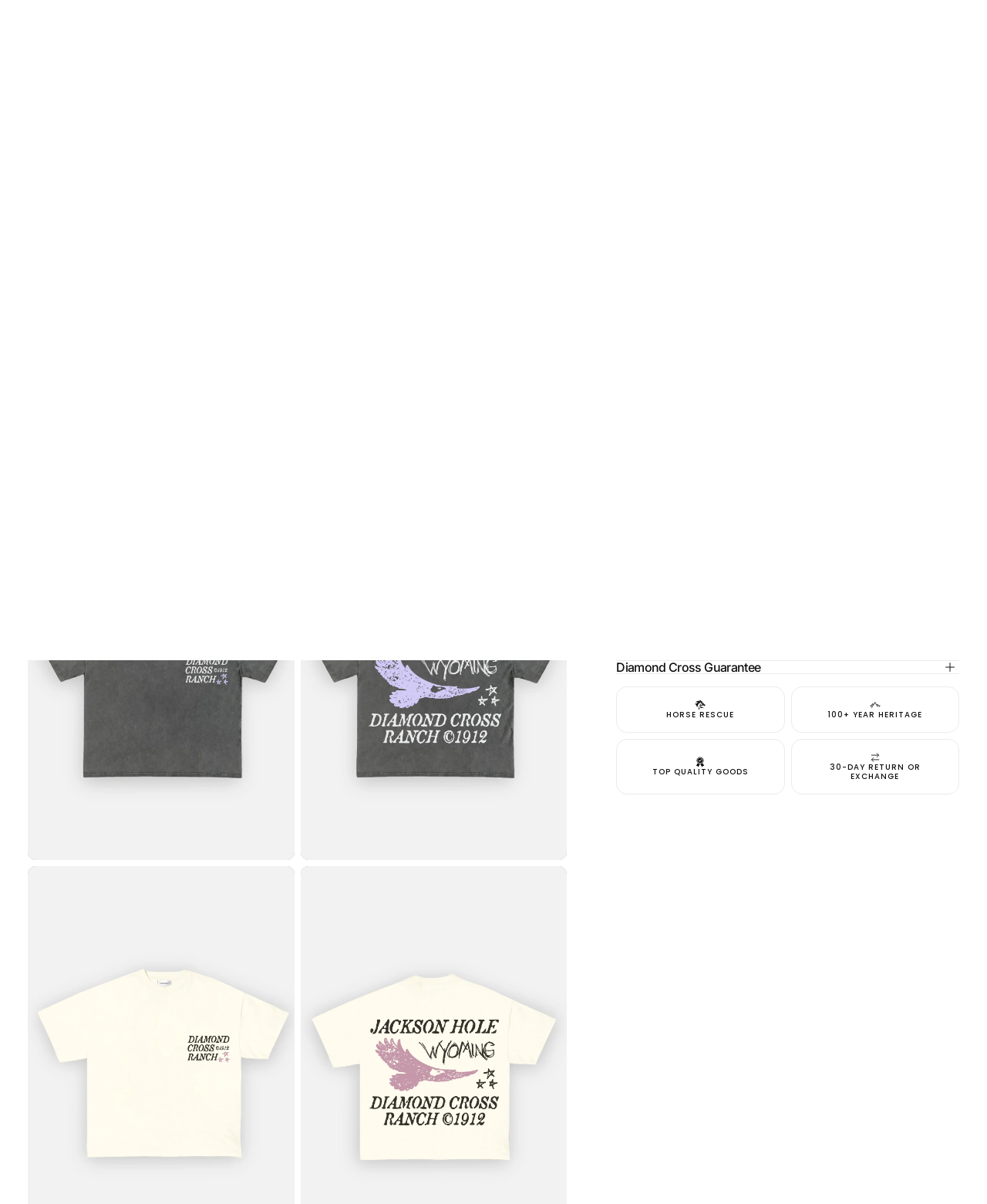

--- FILE ---
content_type: text/html; charset=utf-8
request_url: https://www.ranchjacksonhole.com/products/the-hawk?variant=41709138378927
body_size: 45411
content:
<!doctype html>

<html class="no-js" lang="en">
  <head>
    <meta charset="utf-8">
    <meta http-equiv="X-UA-Compatible" content="IE=edge">
    <meta name="viewport" content="width=device-width,initial-scale=1">
    <meta name="theme-color" content="">
    <meta name="keywords" content="Jackson Hole tshirts,Jackson Hole t-shirts,Jackson Hole tees,Jackson Hole shirts,Jackson Hole sweatshirts,Jackson Hole hoodies,Jackson Hole long sleeve shirts,Jackson Hole longsleeve shirts,Jackson Hole caps,Jackson Hole hats,Jackson Hole gear ,Jackson Hole memorabilia,Jackson Hole apparel,Jackson Hole merch,Jackson Hole merchandise" >
    <link rel="canonical" href="https://www.ranchjacksonhole.com/products/the-hawk">
    <link rel="preconnect" href="https://cdn.shopify.com" crossorigin><link rel="icon" type="image/png" href="//www.ranchjacksonhole.com/cdn/shop/files/favicon.png?crop=center&height=32&v=1629309874&width=32"><link rel="preconnect" href="https://fonts.shopifycdn.com" crossorigin>

<title>
  Soarin&#39;

    &ndash; Diamond Cross Ranch</title><meta name="description" content="Unisex Made in U.S.A. Soft and sturdy 6oz cotton Built with pride in the USA. Our premium-quality unisex tees are made in small batches out of soft and sturdy 6oz American cotton. The garment features a relaxed boxy-fit and is vintage washed (making it shrink-free) and giving it that perfect broken-in feel (just like a"><meta property="og:site_name" content="Diamond Cross Ranch">
<meta property="og:url" content="https://www.ranchjacksonhole.com/products/the-hawk">
<meta property="og:title" content="Soarin&#39;">
<meta property="og:type" content="product">
<meta property="og:description" content="Unisex Made in U.S.A. Soft and sturdy 6oz cotton Built with pride in the USA. Our premium-quality unisex tees are made in small batches out of soft and sturdy 6oz American cotton. The garment features a relaxed boxy-fit and is vintage washed (making it shrink-free) and giving it that perfect broken-in feel (just like a"><meta property="og:image" content="http://www.ranchjacksonhole.com/cdn/shop/files/adam-ranch-dcr-200.jpg?v=1761833973">
  <meta property="og:image:secure_url" content="https://www.ranchjacksonhole.com/cdn/shop/files/adam-ranch-dcr-200.jpg?v=1761833973">
  <meta property="og:image:width" content="1047">
  <meta property="og:image:height" content="1466"><meta property="og:price:amount" content="48.00">
  <meta property="og:price:currency" content="USD"><meta name="twitter:card" content="summary_large_image">
<meta name="twitter:title" content="Soarin&#39;">
<meta name="twitter:description" content="Unisex Made in U.S.A. Soft and sturdy 6oz cotton Built with pride in the USA. Our premium-quality unisex tees are made in small batches out of soft and sturdy 6oz American cotton. The garment features a relaxed boxy-fit and is vintage washed (making it shrink-free) and giving it that perfect broken-in feel (just like a">

    <script src="//www.ranchjacksonhole.com/cdn/shop/t/44/assets/swiper-bundle.min.js?v=76204931248172345031752513656" defer="defer"></script>
    <script src="//www.ranchjacksonhole.com/cdn/shop/t/44/assets/bodyScrollLock.min.js?v=15890374805268084651752513656" defer="defer"></script>
    <script src="//www.ranchjacksonhole.com/cdn/shop/t/44/assets/pubsub.js?v=47587058936531202851752513656" defer="defer"></script>
    <script src="//www.ranchjacksonhole.com/cdn/shop/t/44/assets/global.js?v=58138501009801906321752746184" defer="defer"></script>
    <noscript>
      <style>
        img[loading='lazy'] { opacity: 1; }
      </style>
    </noscript>
    <script src="//www.ranchjacksonhole.com/cdn/shop/t/44/assets/cookies.js?v=121601133523406246751752513656" defer="defer"></script>

    <script>window.performance && window.performance.mark && window.performance.mark('shopify.content_for_header.start');</script><meta name="facebook-domain-verification" content="203jjb9cgfinkfpkrjapivirrexer1">
<meta name="facebook-domain-verification" content="d9s08lk04dak5hpgj7vvg1hrxs8q8x">
<meta name="google-site-verification" content="YTVjZeWWOnyuRmmurcApzoBmLjIvPvkRrISOieQXJkY">
<meta id="shopify-digital-wallet" name="shopify-digital-wallet" content="/55151034543/digital_wallets/dialog">
<meta name="shopify-checkout-api-token" content="e79b2e8669553c12887816fadd764a0d">
<link rel="alternate" type="application/json+oembed" href="https://www.ranchjacksonhole.com/products/the-hawk.oembed">
<script async="async" src="/checkouts/internal/preloads.js?locale=en-US"></script>
<link rel="preconnect" href="https://shop.app" crossorigin="anonymous">
<script async="async" src="https://shop.app/checkouts/internal/preloads.js?locale=en-US&shop_id=55151034543" crossorigin="anonymous"></script>
<script id="apple-pay-shop-capabilities" type="application/json">{"shopId":55151034543,"countryCode":"US","currencyCode":"USD","merchantCapabilities":["supports3DS"],"merchantId":"gid:\/\/shopify\/Shop\/55151034543","merchantName":"Diamond Cross Ranch","requiredBillingContactFields":["postalAddress","email"],"requiredShippingContactFields":["postalAddress","email"],"shippingType":"shipping","supportedNetworks":["visa","masterCard","amex","discover","elo","jcb"],"total":{"type":"pending","label":"Diamond Cross Ranch","amount":"1.00"},"shopifyPaymentsEnabled":true,"supportsSubscriptions":true}</script>
<script id="shopify-features" type="application/json">{"accessToken":"e79b2e8669553c12887816fadd764a0d","betas":["rich-media-storefront-analytics"],"domain":"www.ranchjacksonhole.com","predictiveSearch":true,"shopId":55151034543,"locale":"en"}</script>
<script>var Shopify = Shopify || {};
Shopify.shop = "diamond-cross-ranch.myshopify.com";
Shopify.locale = "en";
Shopify.currency = {"active":"USD","rate":"1.0"};
Shopify.country = "US";
Shopify.theme = {"name":"Release | New","id":145223745711,"schema_name":"Release","schema_version":"2.0.0","theme_store_id":2698,"role":"main"};
Shopify.theme.handle = "null";
Shopify.theme.style = {"id":null,"handle":null};
Shopify.cdnHost = "www.ranchjacksonhole.com/cdn";
Shopify.routes = Shopify.routes || {};
Shopify.routes.root = "/";</script>
<script type="module">!function(o){(o.Shopify=o.Shopify||{}).modules=!0}(window);</script>
<script>!function(o){function n(){var o=[];function n(){o.push(Array.prototype.slice.apply(arguments))}return n.q=o,n}var t=o.Shopify=o.Shopify||{};t.loadFeatures=n(),t.autoloadFeatures=n()}(window);</script>
<script>
  window.ShopifyPay = window.ShopifyPay || {};
  window.ShopifyPay.apiHost = "shop.app\/pay";
  window.ShopifyPay.redirectState = null;
</script>
<script id="shop-js-analytics" type="application/json">{"pageType":"product"}</script>
<script defer="defer" async type="module" src="//www.ranchjacksonhole.com/cdn/shopifycloud/shop-js/modules/v2/client.init-shop-cart-sync_BApSsMSl.en.esm.js"></script>
<script defer="defer" async type="module" src="//www.ranchjacksonhole.com/cdn/shopifycloud/shop-js/modules/v2/chunk.common_CBoos6YZ.esm.js"></script>
<script type="module">
  await import("//www.ranchjacksonhole.com/cdn/shopifycloud/shop-js/modules/v2/client.init-shop-cart-sync_BApSsMSl.en.esm.js");
await import("//www.ranchjacksonhole.com/cdn/shopifycloud/shop-js/modules/v2/chunk.common_CBoos6YZ.esm.js");

  window.Shopify.SignInWithShop?.initShopCartSync?.({"fedCMEnabled":true,"windoidEnabled":true});

</script>
<script defer="defer" async type="module" src="//www.ranchjacksonhole.com/cdn/shopifycloud/shop-js/modules/v2/client.payment-terms_BHOWV7U_.en.esm.js"></script>
<script defer="defer" async type="module" src="//www.ranchjacksonhole.com/cdn/shopifycloud/shop-js/modules/v2/chunk.common_CBoos6YZ.esm.js"></script>
<script defer="defer" async type="module" src="//www.ranchjacksonhole.com/cdn/shopifycloud/shop-js/modules/v2/chunk.modal_Bu1hFZFC.esm.js"></script>
<script type="module">
  await import("//www.ranchjacksonhole.com/cdn/shopifycloud/shop-js/modules/v2/client.payment-terms_BHOWV7U_.en.esm.js");
await import("//www.ranchjacksonhole.com/cdn/shopifycloud/shop-js/modules/v2/chunk.common_CBoos6YZ.esm.js");
await import("//www.ranchjacksonhole.com/cdn/shopifycloud/shop-js/modules/v2/chunk.modal_Bu1hFZFC.esm.js");

  
</script>
<script>
  window.Shopify = window.Shopify || {};
  if (!window.Shopify.featureAssets) window.Shopify.featureAssets = {};
  window.Shopify.featureAssets['shop-js'] = {"shop-cart-sync":["modules/v2/client.shop-cart-sync_DJczDl9f.en.esm.js","modules/v2/chunk.common_CBoos6YZ.esm.js"],"init-fed-cm":["modules/v2/client.init-fed-cm_BzwGC0Wi.en.esm.js","modules/v2/chunk.common_CBoos6YZ.esm.js"],"init-windoid":["modules/v2/client.init-windoid_BS26ThXS.en.esm.js","modules/v2/chunk.common_CBoos6YZ.esm.js"],"shop-cash-offers":["modules/v2/client.shop-cash-offers_DthCPNIO.en.esm.js","modules/v2/chunk.common_CBoos6YZ.esm.js","modules/v2/chunk.modal_Bu1hFZFC.esm.js"],"shop-button":["modules/v2/client.shop-button_D_JX508o.en.esm.js","modules/v2/chunk.common_CBoos6YZ.esm.js"],"init-shop-email-lookup-coordinator":["modules/v2/client.init-shop-email-lookup-coordinator_DFwWcvrS.en.esm.js","modules/v2/chunk.common_CBoos6YZ.esm.js"],"shop-toast-manager":["modules/v2/client.shop-toast-manager_tEhgP2F9.en.esm.js","modules/v2/chunk.common_CBoos6YZ.esm.js"],"shop-login-button":["modules/v2/client.shop-login-button_DwLgFT0K.en.esm.js","modules/v2/chunk.common_CBoos6YZ.esm.js","modules/v2/chunk.modal_Bu1hFZFC.esm.js"],"avatar":["modules/v2/client.avatar_BTnouDA3.en.esm.js"],"init-shop-cart-sync":["modules/v2/client.init-shop-cart-sync_BApSsMSl.en.esm.js","modules/v2/chunk.common_CBoos6YZ.esm.js"],"pay-button":["modules/v2/client.pay-button_BuNmcIr_.en.esm.js","modules/v2/chunk.common_CBoos6YZ.esm.js"],"init-shop-for-new-customer-accounts":["modules/v2/client.init-shop-for-new-customer-accounts_DrjXSI53.en.esm.js","modules/v2/client.shop-login-button_DwLgFT0K.en.esm.js","modules/v2/chunk.common_CBoos6YZ.esm.js","modules/v2/chunk.modal_Bu1hFZFC.esm.js"],"init-customer-accounts-sign-up":["modules/v2/client.init-customer-accounts-sign-up_TlVCiykN.en.esm.js","modules/v2/client.shop-login-button_DwLgFT0K.en.esm.js","modules/v2/chunk.common_CBoos6YZ.esm.js","modules/v2/chunk.modal_Bu1hFZFC.esm.js"],"shop-follow-button":["modules/v2/client.shop-follow-button_C5D3XtBb.en.esm.js","modules/v2/chunk.common_CBoos6YZ.esm.js","modules/v2/chunk.modal_Bu1hFZFC.esm.js"],"checkout-modal":["modules/v2/client.checkout-modal_8TC_1FUY.en.esm.js","modules/v2/chunk.common_CBoos6YZ.esm.js","modules/v2/chunk.modal_Bu1hFZFC.esm.js"],"init-customer-accounts":["modules/v2/client.init-customer-accounts_C0Oh2ljF.en.esm.js","modules/v2/client.shop-login-button_DwLgFT0K.en.esm.js","modules/v2/chunk.common_CBoos6YZ.esm.js","modules/v2/chunk.modal_Bu1hFZFC.esm.js"],"lead-capture":["modules/v2/client.lead-capture_Cq0gfm7I.en.esm.js","modules/v2/chunk.common_CBoos6YZ.esm.js","modules/v2/chunk.modal_Bu1hFZFC.esm.js"],"shop-login":["modules/v2/client.shop-login_BmtnoEUo.en.esm.js","modules/v2/chunk.common_CBoos6YZ.esm.js","modules/v2/chunk.modal_Bu1hFZFC.esm.js"],"payment-terms":["modules/v2/client.payment-terms_BHOWV7U_.en.esm.js","modules/v2/chunk.common_CBoos6YZ.esm.js","modules/v2/chunk.modal_Bu1hFZFC.esm.js"]};
</script>
<script id="__st">var __st={"a":55151034543,"offset":-25200,"reqid":"d2b628b9-609f-4795-aac5-853c15807232-1768869989","pageurl":"www.ranchjacksonhole.com\/products\/the-hawk?variant=41709138378927","u":"f9067a7a0cd5","p":"product","rtyp":"product","rid":7267926835375};</script>
<script>window.ShopifyPaypalV4VisibilityTracking = true;</script>
<script id="captcha-bootstrap">!function(){'use strict';const t='contact',e='account',n='new_comment',o=[[t,t],['blogs',n],['comments',n],[t,'customer']],c=[[e,'customer_login'],[e,'guest_login'],[e,'recover_customer_password'],[e,'create_customer']],r=t=>t.map((([t,e])=>`form[action*='/${t}']:not([data-nocaptcha='true']) input[name='form_type'][value='${e}']`)).join(','),a=t=>()=>t?[...document.querySelectorAll(t)].map((t=>t.form)):[];function s(){const t=[...o],e=r(t);return a(e)}const i='password',u='form_key',d=['recaptcha-v3-token','g-recaptcha-response','h-captcha-response',i],f=()=>{try{return window.sessionStorage}catch{return}},m='__shopify_v',_=t=>t.elements[u];function p(t,e,n=!1){try{const o=window.sessionStorage,c=JSON.parse(o.getItem(e)),{data:r}=function(t){const{data:e,action:n}=t;return t[m]||n?{data:e,action:n}:{data:t,action:n}}(c);for(const[e,n]of Object.entries(r))t.elements[e]&&(t.elements[e].value=n);n&&o.removeItem(e)}catch(o){console.error('form repopulation failed',{error:o})}}const l='form_type',E='cptcha';function T(t){t.dataset[E]=!0}const w=window,h=w.document,L='Shopify',v='ce_forms',y='captcha';let A=!1;((t,e)=>{const n=(g='f06e6c50-85a8-45c8-87d0-21a2b65856fe',I='https://cdn.shopify.com/shopifycloud/storefront-forms-hcaptcha/ce_storefront_forms_captcha_hcaptcha.v1.5.2.iife.js',D={infoText:'Protected by hCaptcha',privacyText:'Privacy',termsText:'Terms'},(t,e,n)=>{const o=w[L][v],c=o.bindForm;if(c)return c(t,g,e,D).then(n);var r;o.q.push([[t,g,e,D],n]),r=I,A||(h.body.append(Object.assign(h.createElement('script'),{id:'captcha-provider',async:!0,src:r})),A=!0)});var g,I,D;w[L]=w[L]||{},w[L][v]=w[L][v]||{},w[L][v].q=[],w[L][y]=w[L][y]||{},w[L][y].protect=function(t,e){n(t,void 0,e),T(t)},Object.freeze(w[L][y]),function(t,e,n,w,h,L){const[v,y,A,g]=function(t,e,n){const i=e?o:[],u=t?c:[],d=[...i,...u],f=r(d),m=r(i),_=r(d.filter((([t,e])=>n.includes(e))));return[a(f),a(m),a(_),s()]}(w,h,L),I=t=>{const e=t.target;return e instanceof HTMLFormElement?e:e&&e.form},D=t=>v().includes(t);t.addEventListener('submit',(t=>{const e=I(t);if(!e)return;const n=D(e)&&!e.dataset.hcaptchaBound&&!e.dataset.recaptchaBound,o=_(e),c=g().includes(e)&&(!o||!o.value);(n||c)&&t.preventDefault(),c&&!n&&(function(t){try{if(!f())return;!function(t){const e=f();if(!e)return;const n=_(t);if(!n)return;const o=n.value;o&&e.removeItem(o)}(t);const e=Array.from(Array(32),(()=>Math.random().toString(36)[2])).join('');!function(t,e){_(t)||t.append(Object.assign(document.createElement('input'),{type:'hidden',name:u})),t.elements[u].value=e}(t,e),function(t,e){const n=f();if(!n)return;const o=[...t.querySelectorAll(`input[type='${i}']`)].map((({name:t})=>t)),c=[...d,...o],r={};for(const[a,s]of new FormData(t).entries())c.includes(a)||(r[a]=s);n.setItem(e,JSON.stringify({[m]:1,action:t.action,data:r}))}(t,e)}catch(e){console.error('failed to persist form',e)}}(e),e.submit())}));const S=(t,e)=>{t&&!t.dataset[E]&&(n(t,e.some((e=>e===t))),T(t))};for(const o of['focusin','change'])t.addEventListener(o,(t=>{const e=I(t);D(e)&&S(e,y())}));const B=e.get('form_key'),M=e.get(l),P=B&&M;t.addEventListener('DOMContentLoaded',(()=>{const t=y();if(P)for(const e of t)e.elements[l].value===M&&p(e,B);[...new Set([...A(),...v().filter((t=>'true'===t.dataset.shopifyCaptcha))])].forEach((e=>S(e,t)))}))}(h,new URLSearchParams(w.location.search),n,t,e,['guest_login'])})(!0,!0)}();</script>
<script integrity="sha256-4kQ18oKyAcykRKYeNunJcIwy7WH5gtpwJnB7kiuLZ1E=" data-source-attribution="shopify.loadfeatures" defer="defer" src="//www.ranchjacksonhole.com/cdn/shopifycloud/storefront/assets/storefront/load_feature-a0a9edcb.js" crossorigin="anonymous"></script>
<script crossorigin="anonymous" defer="defer" src="//www.ranchjacksonhole.com/cdn/shopifycloud/storefront/assets/shopify_pay/storefront-65b4c6d7.js?v=20250812"></script>
<script data-source-attribution="shopify.dynamic_checkout.dynamic.init">var Shopify=Shopify||{};Shopify.PaymentButton=Shopify.PaymentButton||{isStorefrontPortableWallets:!0,init:function(){window.Shopify.PaymentButton.init=function(){};var t=document.createElement("script");t.src="https://www.ranchjacksonhole.com/cdn/shopifycloud/portable-wallets/latest/portable-wallets.en.js",t.type="module",document.head.appendChild(t)}};
</script>
<script data-source-attribution="shopify.dynamic_checkout.buyer_consent">
  function portableWalletsHideBuyerConsent(e){var t=document.getElementById("shopify-buyer-consent"),n=document.getElementById("shopify-subscription-policy-button");t&&n&&(t.classList.add("hidden"),t.setAttribute("aria-hidden","true"),n.removeEventListener("click",e))}function portableWalletsShowBuyerConsent(e){var t=document.getElementById("shopify-buyer-consent"),n=document.getElementById("shopify-subscription-policy-button");t&&n&&(t.classList.remove("hidden"),t.removeAttribute("aria-hidden"),n.addEventListener("click",e))}window.Shopify?.PaymentButton&&(window.Shopify.PaymentButton.hideBuyerConsent=portableWalletsHideBuyerConsent,window.Shopify.PaymentButton.showBuyerConsent=portableWalletsShowBuyerConsent);
</script>
<script>
  function portableWalletsCleanup(e){e&&e.src&&console.error("Failed to load portable wallets script "+e.src);var t=document.querySelectorAll("shopify-accelerated-checkout .shopify-payment-button__skeleton, shopify-accelerated-checkout-cart .wallet-cart-button__skeleton"),e=document.getElementById("shopify-buyer-consent");for(let e=0;e<t.length;e++)t[e].remove();e&&e.remove()}function portableWalletsNotLoadedAsModule(e){e instanceof ErrorEvent&&"string"==typeof e.message&&e.message.includes("import.meta")&&"string"==typeof e.filename&&e.filename.includes("portable-wallets")&&(window.removeEventListener("error",portableWalletsNotLoadedAsModule),window.Shopify.PaymentButton.failedToLoad=e,"loading"===document.readyState?document.addEventListener("DOMContentLoaded",window.Shopify.PaymentButton.init):window.Shopify.PaymentButton.init())}window.addEventListener("error",portableWalletsNotLoadedAsModule);
</script>

<script type="module" src="https://www.ranchjacksonhole.com/cdn/shopifycloud/portable-wallets/latest/portable-wallets.en.js" onError="portableWalletsCleanup(this)" crossorigin="anonymous"></script>
<script nomodule>
  document.addEventListener("DOMContentLoaded", portableWalletsCleanup);
</script>

<link id="shopify-accelerated-checkout-styles" rel="stylesheet" media="screen" href="https://www.ranchjacksonhole.com/cdn/shopifycloud/portable-wallets/latest/accelerated-checkout-backwards-compat.css" crossorigin="anonymous">
<style id="shopify-accelerated-checkout-cart">
        #shopify-buyer-consent {
  margin-top: 1em;
  display: inline-block;
  width: 100%;
}

#shopify-buyer-consent.hidden {
  display: none;
}

#shopify-subscription-policy-button {
  background: none;
  border: none;
  padding: 0;
  text-decoration: underline;
  font-size: inherit;
  cursor: pointer;
}

#shopify-subscription-policy-button::before {
  box-shadow: none;
}

      </style>

<script>window.performance && window.performance.mark && window.performance.mark('shopify.content_for_header.end');</script>
<style data-shopify>/* typography - body */
  @font-face {
  font-family: Poppins;
  font-weight: 400;
  font-style: normal;
  font-display: swap;
  src: url("//www.ranchjacksonhole.com/cdn/fonts/poppins/poppins_n4.0ba78fa5af9b0e1a374041b3ceaadf0a43b41362.woff2") format("woff2"),
       url("//www.ranchjacksonhole.com/cdn/fonts/poppins/poppins_n4.214741a72ff2596839fc9760ee7a770386cf16ca.woff") format("woff");
}

  @font-face {
  font-family: Poppins;
  font-weight: 400;
  font-style: normal;
  font-display: swap;
  src: url("//www.ranchjacksonhole.com/cdn/fonts/poppins/poppins_n4.0ba78fa5af9b0e1a374041b3ceaadf0a43b41362.woff2") format("woff2"),
       url("//www.ranchjacksonhole.com/cdn/fonts/poppins/poppins_n4.214741a72ff2596839fc9760ee7a770386cf16ca.woff") format("woff");
}

  @font-face {
  font-family: Poppins;
  font-weight: 500;
  font-style: normal;
  font-display: swap;
  src: url("//www.ranchjacksonhole.com/cdn/fonts/poppins/poppins_n5.ad5b4b72b59a00358afc706450c864c3c8323842.woff2") format("woff2"),
       url("//www.ranchjacksonhole.com/cdn/fonts/poppins/poppins_n5.33757fdf985af2d24b32fcd84c9a09224d4b2c39.woff") format("woff");
}

  @font-face {
  font-family: Poppins;
  font-weight: 600;
  font-style: normal;
  font-display: swap;
  src: url("//www.ranchjacksonhole.com/cdn/fonts/poppins/poppins_n6.aa29d4918bc243723d56b59572e18228ed0786f6.woff2") format("woff2"),
       url("//www.ranchjacksonhole.com/cdn/fonts/poppins/poppins_n6.5f815d845fe073750885d5b7e619ee00e8111208.woff") format("woff");
}

  @font-face {
  font-family: Poppins;
  font-weight: 700;
  font-style: normal;
  font-display: swap;
  src: url("//www.ranchjacksonhole.com/cdn/fonts/poppins/poppins_n7.56758dcf284489feb014a026f3727f2f20a54626.woff2") format("woff2"),
       url("//www.ranchjacksonhole.com/cdn/fonts/poppins/poppins_n7.f34f55d9b3d3205d2cd6f64955ff4b36f0cfd8da.woff") format("woff");
}


  /* typography - body italic */
  @font-face {
  font-family: Poppins;
  font-weight: 400;
  font-style: italic;
  font-display: swap;
  src: url("//www.ranchjacksonhole.com/cdn/fonts/poppins/poppins_i4.846ad1e22474f856bd6b81ba4585a60799a9f5d2.woff2") format("woff2"),
       url("//www.ranchjacksonhole.com/cdn/fonts/poppins/poppins_i4.56b43284e8b52fc64c1fd271f289a39e8477e9ec.woff") format("woff");
}

  @font-face {
  font-family: Poppins;
  font-weight: 700;
  font-style: italic;
  font-display: swap;
  src: url("//www.ranchjacksonhole.com/cdn/fonts/poppins/poppins_i7.42fd71da11e9d101e1e6c7932199f925f9eea42d.woff2") format("woff2"),
       url("//www.ranchjacksonhole.com/cdn/fonts/poppins/poppins_i7.ec8499dbd7616004e21155106d13837fff4cf556.woff") format("woff");
}


  /* typography - heading */
  @font-face {
  font-family: Inter;
  font-weight: 500;
  font-style: normal;
  font-display: swap;
  src: url("//www.ranchjacksonhole.com/cdn/fonts/inter/inter_n5.d7101d5e168594dd06f56f290dd759fba5431d97.woff2") format("woff2"),
       url("//www.ranchjacksonhole.com/cdn/fonts/inter/inter_n5.5332a76bbd27da00474c136abb1ca3cbbf259068.woff") format("woff");
}

  @font-face {
  font-family: Inter;
  font-weight: 400;
  font-style: normal;
  font-display: swap;
  src: url("//www.ranchjacksonhole.com/cdn/fonts/inter/inter_n4.b2a3f24c19b4de56e8871f609e73ca7f6d2e2bb9.woff2") format("woff2"),
       url("//www.ranchjacksonhole.com/cdn/fonts/inter/inter_n4.af8052d517e0c9ffac7b814872cecc27ae1fa132.woff") format("woff");
}

  @font-face {
  font-family: Inter;
  font-weight: 500;
  font-style: normal;
  font-display: swap;
  src: url("//www.ranchjacksonhole.com/cdn/fonts/inter/inter_n5.d7101d5e168594dd06f56f290dd759fba5431d97.woff2") format("woff2"),
       url("//www.ranchjacksonhole.com/cdn/fonts/inter/inter_n5.5332a76bbd27da00474c136abb1ca3cbbf259068.woff") format("woff");
}

  @font-face {
  font-family: Inter;
  font-weight: 600;
  font-style: normal;
  font-display: swap;
  src: url("//www.ranchjacksonhole.com/cdn/fonts/inter/inter_n6.771af0474a71b3797eb38f3487d6fb79d43b6877.woff2") format("woff2"),
       url("//www.ranchjacksonhole.com/cdn/fonts/inter/inter_n6.88c903d8f9e157d48b73b7777d0642925bcecde7.woff") format("woff");
}

  @font-face {
  font-family: Inter;
  font-weight: 700;
  font-style: normal;
  font-display: swap;
  src: url("//www.ranchjacksonhole.com/cdn/fonts/inter/inter_n7.02711e6b374660cfc7915d1afc1c204e633421e4.woff2") format("woff2"),
       url("//www.ranchjacksonhole.com/cdn/fonts/inter/inter_n7.6dab87426f6b8813070abd79972ceaf2f8d3b012.woff") format("woff");
}


  /* typography - italic */
  @font-face {
  font-family: Cormorant;
  font-weight: 400;
  font-style: italic;
  font-display: swap;
  src: url("//www.ranchjacksonhole.com/cdn/fonts/cormorant/cormorant_i4.0b95f138bb9694e184a2ebaf079dd59cf448e2d3.woff2") format("woff2"),
       url("//www.ranchjacksonhole.com/cdn/fonts/cormorant/cormorant_i4.75684eb0a368d69688996f5f8e72c62747e6c249.woff") format("woff");
}

  @font-face {
  font-family: Cormorant;
  font-weight: 400;
  font-style: italic;
  font-display: swap;
  src: url("//www.ranchjacksonhole.com/cdn/fonts/cormorant/cormorant_i4.0b95f138bb9694e184a2ebaf079dd59cf448e2d3.woff2") format("woff2"),
       url("//www.ranchjacksonhole.com/cdn/fonts/cormorant/cormorant_i4.75684eb0a368d69688996f5f8e72c62747e6c249.woff") format("woff");
}

  @font-face {
  font-family: Cormorant;
  font-weight: 500;
  font-style: italic;
  font-display: swap;
  src: url("//www.ranchjacksonhole.com/cdn/fonts/cormorant/cormorant_i5.5f44803b5f0edb410d154f596e709a324a72bde3.woff2") format("woff2"),
       url("//www.ranchjacksonhole.com/cdn/fonts/cormorant/cormorant_i5.a529d8c487f1e4d284473cc4a5502e52c8de247f.woff") format("woff");
}

  @font-face {
  font-family: Cormorant;
  font-weight: 600;
  font-style: italic;
  font-display: swap;
  src: url("//www.ranchjacksonhole.com/cdn/fonts/cormorant/cormorant_i6.d9cec4523bc4837b1c96b94ecf1a29351fbd8199.woff2") format("woff2"),
       url("//www.ranchjacksonhole.com/cdn/fonts/cormorant/cormorant_i6.d18564a4f17d4e508a5eefe333645fbb7817d176.woff") format("woff");
}

  @font-face {
  font-family: Cormorant;
  font-weight: 700;
  font-style: italic;
  font-display: swap;
  src: url("//www.ranchjacksonhole.com/cdn/fonts/cormorant/cormorant_i7.fa6e55789218717259c80e332e32b03d0c0e36e1.woff2") format("woff2"),
       url("//www.ranchjacksonhole.com/cdn/fonts/cormorant/cormorant_i7.b5766b6262212587af58cec3328f4ffbc7c29531.woff") format("woff");
}


  /* typography - button */
  @font-face {
  font-family: Poppins;
  font-weight: 400;
  font-style: normal;
  font-display: swap;
  src: url("//www.ranchjacksonhole.com/cdn/fonts/poppins/poppins_n4.0ba78fa5af9b0e1a374041b3ceaadf0a43b41362.woff2") format("woff2"),
       url("//www.ranchjacksonhole.com/cdn/fonts/poppins/poppins_n4.214741a72ff2596839fc9760ee7a770386cf16ca.woff") format("woff");
}

  @font-face {
  font-family: Poppins;
  font-weight: 400;
  font-style: normal;
  font-display: swap;
  src: url("//www.ranchjacksonhole.com/cdn/fonts/poppins/poppins_n4.0ba78fa5af9b0e1a374041b3ceaadf0a43b41362.woff2") format("woff2"),
       url("//www.ranchjacksonhole.com/cdn/fonts/poppins/poppins_n4.214741a72ff2596839fc9760ee7a770386cf16ca.woff") format("woff");
}

  @font-face {
  font-family: Poppins;
  font-weight: 500;
  font-style: normal;
  font-display: swap;
  src: url("//www.ranchjacksonhole.com/cdn/fonts/poppins/poppins_n5.ad5b4b72b59a00358afc706450c864c3c8323842.woff2") format("woff2"),
       url("//www.ranchjacksonhole.com/cdn/fonts/poppins/poppins_n5.33757fdf985af2d24b32fcd84c9a09224d4b2c39.woff") format("woff");
}

  @font-face {
  font-family: Poppins;
  font-weight: 600;
  font-style: normal;
  font-display: swap;
  src: url("//www.ranchjacksonhole.com/cdn/fonts/poppins/poppins_n6.aa29d4918bc243723d56b59572e18228ed0786f6.woff2") format("woff2"),
       url("//www.ranchjacksonhole.com/cdn/fonts/poppins/poppins_n6.5f815d845fe073750885d5b7e619ee00e8111208.woff") format("woff");
}

  @font-face {
  font-family: Poppins;
  font-weight: 700;
  font-style: normal;
  font-display: swap;
  src: url("//www.ranchjacksonhole.com/cdn/fonts/poppins/poppins_n7.56758dcf284489feb014a026f3727f2f20a54626.woff2") format("woff2"),
       url("//www.ranchjacksonhole.com/cdn/fonts/poppins/poppins_n7.f34f55d9b3d3205d2cd6f64955ff4b36f0cfd8da.woff") format("woff");
}


  
  :root,

    

  .color-scheme-1 {
    --color-background: 255,255,255;
    --gradient-background: #ffffff;

    --color-background-contrast: 191,191,191;
    --color-shadow: 17,17,17;

    /* typography */
    --color-primary-text: 17,17,17;
    --color-secondary-text: 101,112,110;
    --color-heading-text: 17,17,17;

    --color-foreground: 17,17,17;

    /* buttons */
    --color-filled-button: 17,17,17;
    --color-filled-button-text: 255,255,255;
    --color-outlined-button: 255,255,255;
    --color-outlined-button-text: 17,17,17;

    --color-button-text: 255,255,255;

    /* other elements */
    --color-link: 17,17,17;
    --color-border: 235,235,235;
    --alpha-border: 1;

    --color-tag-foreground: 255,255,255;
    --color-tag-background: 94,90,89;

    --color-progress-bar: 101,112,110;
    --color-placeholder: 171,171,171;
    --color-rating-stars: 0,0,0;

    --color-button-swiper: 17,17,17;
  }
  
  

    

  .color-scheme-2 {
    --color-background: 101,112,110;
    --gradient-background: #65706e;

    --color-background-contrast: 41,45,44;
    --color-shadow: 17,17,17;

    /* typography */
    --color-primary-text: 255,255,255;
    --color-secondary-text: 17,17,17;
    --color-heading-text: 255,255,255;

    --color-foreground: 255,255,255;

    /* buttons */
    --color-filled-button: 255,255,255;
    --color-filled-button-text: 17,17,17;
    --color-outlined-button: 101,112,110;
    --color-outlined-button-text: 255,255,255;

    --color-button-text: 17,17,17;

    /* other elements */
    --color-link: 255,255,255;
    --color-border: 235,235,235;
    --alpha-border: 1;

    --color-tag-foreground: 255,255,255;
    --color-tag-background: 17,17,17;

    --color-progress-bar: 101,112,110;
    --color-placeholder: 242,243,247;
    --color-rating-stars: 0,0,0;

    --color-button-swiper: 255,255,255;
  }
  
  

    

  .color-scheme-3 {
    --color-background: 136,148,146;
    --gradient-background: #889492;

    --color-background-contrast: 74,82,81;
    --color-shadow: 17,17,17;

    /* typography */
    --color-primary-text: 19,45,64;
    --color-secondary-text: 255,255,255;
    --color-heading-text: 19,45,64;

    --color-foreground: 19,45,64;

    /* buttons */
    --color-filled-button: 19,45,64;
    --color-filled-button-text: 255,255,255;
    --color-outlined-button: 136,148,146;
    --color-outlined-button-text: 19,45,64;

    --color-button-text: 255,255,255;

    /* other elements */
    --color-link: 19,45,64;
    --color-border: 235,235,235;
    --alpha-border: 1;

    --color-tag-foreground: 255,255,255;
    --color-tag-background: 19,45,64;

    --color-progress-bar: 19,45,64;
    --color-placeholder: 242,243,247;
    --color-rating-stars: 0,0,0;

    --color-button-swiper: 19,45,64;
  }
  
  

    

  .color-scheme-4 {
    --color-background: 176,185,183;
    --gradient-background: #b0b9b7;

    --color-background-contrast: 110,124,121;
    --color-shadow: 17,17,17;

    /* typography */
    --color-primary-text: 17,17,17;
    --color-secondary-text: 255,255,255;
    --color-heading-text: 17,17,17;

    --color-foreground: 17,17,17;

    /* buttons */
    --color-filled-button: 17,17,17;
    --color-filled-button-text: 176,185,183;
    --color-outlined-button: 176,185,183;
    --color-outlined-button-text: 17,17,17;

    --color-button-text: 176,185,183;

    /* other elements */
    --color-link: 17,17,17;
    --color-border: 235,235,235;
    --alpha-border: 1;

    --color-tag-foreground: 255,255,255;
    --color-tag-background: 17,17,17;

    --color-progress-bar: 176,185,183;
    --color-placeholder: 242,243,247;
    --color-rating-stars: 0,0,0;

    --color-button-swiper: 17,17,17;
  }
  
  

    

  .color-scheme-5 {
    --color-background: 248,248,248;
    --gradient-background: #f8f8f8;

    --color-background-contrast: 184,184,184;
    --color-shadow: 17,17,17;

    /* typography */
    --color-primary-text: 17,17,17;
    --color-secondary-text: 255,255,255;
    --color-heading-text: 17,17,17;

    --color-foreground: 17,17,17;

    /* buttons */
    --color-filled-button: 17,17,17;
    --color-filled-button-text: 248,248,248;
    --color-outlined-button: 248,248,248;
    --color-outlined-button-text: 17,17,17;

    --color-button-text: 248,248,248;

    /* other elements */
    --color-link: 17,17,17;
    --color-border: 235,235,235;
    --alpha-border: 1;

    --color-tag-foreground: 17,17,17;
    --color-tag-background: 255,255,255;

    --color-progress-bar: 17,17,17;
    --color-placeholder: 242,243,247;
    --color-rating-stars: 0,0,0;

    --color-button-swiper: 17,17,17;
  }
  
  

    

  .color-scheme-6 {
    --color-background: 17,17,17;
    --gradient-background: #111111;

    --color-background-contrast: 145,145,145;
    --color-shadow: 17,17,17;

    /* typography */
    --color-primary-text: 255,255,255;
    --color-secondary-text: 101,112,110;
    --color-heading-text: 255,255,255;

    --color-foreground: 255,255,255;

    /* buttons */
    --color-filled-button: 255,255,255;
    --color-filled-button-text: 17,17,17;
    --color-outlined-button: 17,17,17;
    --color-outlined-button-text: 255,255,255;

    --color-button-text: 17,17,17;

    /* other elements */
    --color-link: 255,255,255;
    --color-border: 235,235,235;
    --alpha-border: 1;

    --color-tag-foreground: 255,255,255;
    --color-tag-background: 17,17,17;

    --color-progress-bar: 101,112,110;
    --color-placeholder: 242,243,247;
    --color-rating-stars: 0,0,0;

    --color-button-swiper: 255,255,255;
  }
  
  

    

  .color-scheme-7 {
    --color-background: 228,116,36;
    --gradient-background: #e47424;

    --color-background-contrast: 122,59,15;
    --color-shadow: 17,17,17;

    /* typography */
    --color-primary-text: 255,255,255;
    --color-secondary-text: 255,255,255;
    --color-heading-text: 255,255,255;

    --color-foreground: 255,255,255;

    /* buttons */
    --color-filled-button: 17,17,17;
    --color-filled-button-text: 255,255,255;
    --color-outlined-button: 228,116,36;
    --color-outlined-button-text: 255,255,255;

    --color-button-text: 255,255,255;

    /* other elements */
    --color-link: 17,17,17;
    --color-border: 235,235,235;
    --alpha-border: 1;

    --color-tag-foreground: 255,255,255;
    --color-tag-background: 17,17,17;

    --color-progress-bar: 101,112,110;
    --color-placeholder: 242,243,247;
    --color-rating-stars: 0,0,0;

    --color-button-swiper: 17,17,17;
  }
  
  

    

  .color-scheme-8 {
    --color-background: 108,119,117;
    --gradient-background: #6c7775;

    --color-background-contrast: 47,52,51;
    --color-shadow: 17,17,17;

    /* typography */
    --color-primary-text: 255,255,255;
    --color-secondary-text: 255,255,255;
    --color-heading-text: 255,255,255;

    --color-foreground: 255,255,255;

    /* buttons */
    --color-filled-button: 17,17,17;
    --color-filled-button-text: 255,255,255;
    --color-outlined-button: 108,119,117;
    --color-outlined-button-text: 17,17,17;

    --color-button-text: 255,255,255;

    /* other elements */
    --color-link: 17,17,17;
    --color-border: 235,235,235;
    --alpha-border: 1;

    --color-tag-foreground: 255,255,255;
    --color-tag-background: 17,17,17;

    --color-progress-bar: 101,112,110;
    --color-placeholder: 242,243,247;
    --color-rating-stars: 0,0,0;

    --color-button-swiper: 17,17,17;
  }
  
  

    

  .color-scheme-445939d2-2eab-4efd-8ec2-61567452006c {
    --color-background: 255,255,255;
    --gradient-background: #ffffff;

    --color-background-contrast: 191,191,191;
    --color-shadow: 17,17,17;

    /* typography */
    --color-primary-text: 255,255,255;
    --color-secondary-text: 101,112,110;
    --color-heading-text: 17,17,17;

    --color-foreground: 255,255,255;

    /* buttons */
    --color-filled-button: 17,17,17;
    --color-filled-button-text: 255,255,255;
    --color-outlined-button: 255,255,255;
    --color-outlined-button-text: 17,17,17;

    --color-button-text: 255,255,255;

    /* other elements */
    --color-link: 17,17,17;
    --color-border: 235,235,235;
    --alpha-border: 1;

    --color-tag-foreground: 255,255,255;
    --color-tag-background: 94,90,89;

    --color-progress-bar: 101,112,110;
    --color-placeholder: 171,171,171;
    --color-rating-stars: 0,0,0;

    --color-button-swiper: 17,17,17;
  }
  

  body, .color-scheme-1, .color-scheme-2, .color-scheme-3, .color-scheme-4, .color-scheme-5, .color-scheme-6, .color-scheme-7, .color-scheme-8, .color-scheme-445939d2-2eab-4efd-8ec2-61567452006c {
    color: rgba(var(--color-foreground), 1);
    background-color: rgb(var(--color-background));
  }

  :root {
    /* default values */
    --announcement-bars-before-header-heights: 40px;
    --announcement-bars-before-header-visible-heights: 40px;
    --header-height: 65px;
    --announcement-bar-height: 40px;
    --header-top-position: calc(var(--header-height) + var(--announcement-bars-before-header-heights));
    --header-group-height: 65px;

    /* typography - heading */
    --font-heading-family: Inter, sans-serif;
    --font-heading-style: normal;
    --font-heading-weight: 500;

    --font-heading-scale: 1.0;
    --font-heading-letter-spacing: -0.04em;
    --font-heading-text-transform: none;
    --font-heading-word-break: break-word;

    /* typography - body */
    --font-body-family: Poppins, sans-serif;
    --font-body-style: normal;
    --font-body-weight: 400;

    --font-body-scale: 1.0;
    --font-body-letter-spacing: -0.04em;

    /* typography - italic */
    --font-italic-family: Cormorant, serif;
    --font-italic-style: italic;
    --font-italic-weight: 400;
    --font-italic-scale: 1.2;

    /* typography - button */
    --font-button-family: Poppins, sans-serif;
    --font-button-style: normal;
    --font-button-weight: 400;

    --font-button-scale: 1.0;
    --font-button-letter-spacing: 0.1em;
    --font-button-text-transform: uppercase;

    /* add 'arial' as a fallback font for rtl languages *//* font weights */
    --font-weight-normal: 400; /* 400 */
    --font-weight-medium: 500; /* 500 */
    --font-weight-semibold: 600; /* 600 */
    --font-weight-bold: 700; /* 700 */

    --font-weight-heading-normal: 400; /* 400 */
    --font-weight-heading-medium: 500; /* 500 */
    --font-weight-heading-semibold: 600; /* 600 */
    --font-weight-heading-bold: 700; /* 700 */

    --font-weight-button-normal: 400; /* 400 */
    --font-weight-button-medium: 500; /* 500 */

    /* digi-note-kk - is it possible to remove these? */
    --letter-spacing-extra-small: 0.05rem;
    --letter-spacing-small: 0.1rem;
    --letter-spacing-medium: 0.2rem;

    --letter-spacing-xxs: -0.04em;
    --letter-spacing-xs: -0.02em;
    --letter-spacing-sm: -0.01em;
    --letter-spacing-md: 0;
    --letter-spacing-lg: 0.01em;
    --letter-spacing-xl: 0.02em;
    --letter-spacing-xxl: 0.04em;

    /* typography - heading - start */
    --h1-multiplier: 4.7rem;
    --h2-multiplier: 3.6rem;
    --h3-multiplier: 2.7rem;
    --h4-multiplier: 2.1rem;
    --h5-multiplier: 1.6rem;
    --h6-multiplier: 1.2rem;

    /* lowercase headings need more line-height */
    
      --line-height-h1: 1.00;
      --line-height-h2: 1.00;
      --line-height-h3: 1.00;
      --line-height-h4: 1.00;
      --line-height-h5: 1.20;
      --line-height-h6: 1.20;
    
    /* typography - heading - end */

    --button-border-radius: 5rem;
    --button-text-transform: uppercase;
    --input-border-radius: 0.8rem;
    --button-action-border-radius: 0.8rem;
    --badge-border-radius: 0.4rem;

    --section-spacing-unit-size: 1.2rem;
    --spacing-unit-size: 1.2rem;
    --grid-spacing: 1.2rem;


    /* common colors */
    --color-success: #E45F5F;
    --color-alert: #F0B743;
    --color-error: #C25151;
    --color-price-accent: #EAF7FC;

    --color-white: #FFFFFF;
    --color-white-rgb: 255, 255, 255;
    --color-black: #111111;
    --color-black-rgb: 17, 17, 17;
    --color-light: #EBEBEB;
    --color-light-rgb: 235, 235, 235;

    --media-overlay-gradient: linear-gradient(180deg, rgba(0, 0, 0, 0) 0%, rgba(0, 0, 0, 0) 100%);
    --media-overlay-gradient-mobile: linear-gradient(180deg, rgba(0, 0, 0, 0) 0%, rgba(0, 0, 0, 0) 100%);

    --gradient-black: linear-gradient(180deg, rgba(0, 0, 0, 0) 0%, rgba(0, 0, 0, 0.2) 100%);
    --gradient-overlay-horizontal: linear-gradient(0deg, rgba(0, 0, 0, 0.2), rgba(0, 0, 0, 0.2));
    --color-popup-overlay: rgba(0, 0, 0, 0.5);

    --page-width: 1680px;
    --page-gutter: 1.6rem;

    --max-w-xxs-multiplier: 0.4694; /* 676px / 1440px = 0.4694 */
    --max-w-xs-multiplier: 0.5333;  /* 768px / 1440px = 0.5333 */
    --max-w-sm-multiplier: 0.6292;  /* 906px / 1440px = 0.6292 */
    --max-w-md-multiplier: 0.7111;  /* 1024px / 1440px = 0.7111 */
    --max-w-lg-multiplier: 0.7903;  /* 1138px / 1440px = 0.7903 */
    --max-w-xxl-multiplier: 0.9194; /* 1324px / 1440px = 0.9194 */

    --duration-short: 200ms;
    --duration-default: 300ms;
    --duration-long: 400ms;
    --duration-extra-long: 600ms;

    --z-header: 800;
    --z-modals: 900;
    --z-fab: 750;

    /* cards */
    --card-corner-radius: 1rem;
    --card-text-align: center;

    --card-aspect-ratio: auto;
    --card-media-aspect-ratio: 3/4;
    --card-media-object-fit: none;

    --theme-js-animations-on-mobile: none;

    /* static values - start */
    --font-size-static-h1: 8.0rem;
    --font-size-static-h2: 6.1rem;
    --font-size-static-h3: 4.7rem;
    --font-size-static-h4: 3.6rem;
    --font-size-static-h5: 2.7rem;
    --font-size-static-h6: 2.1rem;
    --font-size-static-h7: 1.6rem;

    --font-size-static-xxs: 0.8rem;
    --font-size-static-xs: 1.0rem;
    --font-size-static-sm: 1.2rem;
    --font-size-static-md: 1.4rem;
    --font-size-static-lg: 1.6rem;
    --font-size-static-xl: 1.8rem;
    --font-size-static-xxl: 2.4rem;

    --line-height-static-xs: 1.00; /* don't use this value unless must */
    --line-height-static-sm: 1.25; /* most common and secure value */
    --line-height-static-md: 1.50;
    --line-height-static-lg: 2.25;
    --line-height-static-xl: 2.50;

    --spacing-unit-size-static: 1.6rem;
    /* static values - end */

    --product-card-option-button-size: 2.2rem;

    /* drawer */
    --drawer-transition-timing-function: cubic-bezier(0.74, -0.01, 0.26, 1);
    --drawer-transition-duration: 450ms;
  }

  @media screen and (min-width: 750px) {
    :root {
      --section-spacing-unit-size: 1.6rem;
      --spacing-unit-size: 2.4rem;
      --grid-spacing: 2.4rem;

      --page-gutter: 3.6rem;

      /* typography - heading - start */
      --h1-multiplier: 8.0rem;
      --h2-multiplier: 6.1rem;
      --h3-multiplier: 4.7rem;
      --h4-multiplier: 3.6rem;
      --h5-multiplier: 2.7rem;
      --h6-multiplier: 2.1rem;

    /* lowercase headings need more line-height */
    
      --line-height-h1: 1.00;
      --line-height-h2: 1.00;
      --line-height-h3: 1.00;
      --line-height-h4: 1.00;
      --line-height-h5: 1.00;
      --line-height-h6: 1.00;
    
      /* typography - heading - end */
    }
  }

   disable-animations
</style><link href="//www.ranchjacksonhole.com/cdn/shop/t/44/assets/base.css?v=121613916157251758041752513656" rel="stylesheet" type="text/css" media="all" />
    <link href="//www.ranchjacksonhole.com/cdn/shop/t/44/assets/swiper-bundle.min.css?v=138879063338843649161752513656" rel="stylesheet" type="text/css" media="all" />
    
    <link rel='stylesheet' href='//www.ranchjacksonhole.com/cdn/shop/t/44/assets/component-drawer.css?v=62209046186541665801752513656' media='print' onload="this.media='all'">
    <noscript>
      <link href="//www.ranchjacksonhole.com/cdn/shop/t/44/assets/component-drawer.css?v=62209046186541665801752513656" rel="stylesheet" type="text/css" media="all" />
    </noscript>
  


    <link rel='stylesheet' href='//www.ranchjacksonhole.com/cdn/shop/t/44/assets/component-predictive-search.css?v=116242036209523800271752513656' media='print' onload="this.media='all'">
    <noscript>
      <link href="//www.ranchjacksonhole.com/cdn/shop/t/44/assets/component-predictive-search.css?v=116242036209523800271752513656" rel="stylesheet" type="text/css" media="all" />
    </noscript>
  

      <script src="//www.ranchjacksonhole.com/cdn/shop/t/44/assets/predictive-search.js?v=9911937961917336451752513656" defer="defer"></script>
<link rel="preload" as="font" href="//www.ranchjacksonhole.com/cdn/fonts/inter/inter_n5.d7101d5e168594dd06f56f290dd759fba5431d97.woff2" type="font/woff2" crossorigin><link rel="preload" as="font" href="//www.ranchjacksonhole.com/cdn/fonts/poppins/poppins_n4.0ba78fa5af9b0e1a374041b3ceaadf0a43b41362.woff2" type="font/woff2" crossorigin>

    <script>
      document.documentElement.className = document.documentElement.className.replace('no-js', 'js');
      if (Shopify.designMode) {
        document.documentElement.classList.add('shopify-design-mode');
      }
    </script>
    <!-- Google Tag Manager -->
    <script>(function(w,d,s,l,i){w[l]=w[l]||[];w[l].push({'gtm.start':
    new Date().getTime(),event:'gtm.js'});var f=d.getElementsByTagName(s)[0],
    j=d.createElement(s),dl=l!='dataLayer'?'&l='+l:'';j.async=true;j.src=
    'https://www.googletagmanager.com/gtm.js?id='+i+dl;f.parentNode.insertBefore(j,f);
    })(window,document,'script','dataLayer','GTM-WS8KSHMD');
    </script>
    <!-- End Google Tag Manager -->
    
    <!-- Google tag (gtag.js) -->
    <script async src="https://www.googletagmanager.com/gtag/js?id=AW-10935860468"></script>
    <script>
    window.dataLayer = window.dataLayer || [];
    function gtag(){dataLayer.push(arguments);}
    gtag('js', new Date());
    
    gtag('config', 'AW-10935860468');
    </script>
  <!-- BEGIN app block: shopify://apps/klaviyo-email-marketing-sms/blocks/klaviyo-onsite-embed/2632fe16-c075-4321-a88b-50b567f42507 -->












  <script async src="https://static.klaviyo.com/onsite/js/RpWbYe/klaviyo.js?company_id=RpWbYe"></script>
  <script>!function(){if(!window.klaviyo){window._klOnsite=window._klOnsite||[];try{window.klaviyo=new Proxy({},{get:function(n,i){return"push"===i?function(){var n;(n=window._klOnsite).push.apply(n,arguments)}:function(){for(var n=arguments.length,o=new Array(n),w=0;w<n;w++)o[w]=arguments[w];var t="function"==typeof o[o.length-1]?o.pop():void 0,e=new Promise((function(n){window._klOnsite.push([i].concat(o,[function(i){t&&t(i),n(i)}]))}));return e}}})}catch(n){window.klaviyo=window.klaviyo||[],window.klaviyo.push=function(){var n;(n=window._klOnsite).push.apply(n,arguments)}}}}();</script>

  
    <script id="viewed_product">
      if (item == null) {
        var _learnq = _learnq || [];

        var MetafieldReviews = null
        var MetafieldYotpoRating = null
        var MetafieldYotpoCount = null
        var MetafieldLooxRating = null
        var MetafieldLooxCount = null
        var okendoProduct = null
        var okendoProductReviewCount = null
        var okendoProductReviewAverageValue = null
        try {
          // The following fields are used for Customer Hub recently viewed in order to add reviews.
          // This information is not part of __kla_viewed. Instead, it is part of __kla_viewed_reviewed_items
          MetafieldReviews = {};
          MetafieldYotpoRating = null
          MetafieldYotpoCount = null
          MetafieldLooxRating = null
          MetafieldLooxCount = null

          okendoProduct = null
          // If the okendo metafield is not legacy, it will error, which then requires the new json formatted data
          if (okendoProduct && 'error' in okendoProduct) {
            okendoProduct = null
          }
          okendoProductReviewCount = okendoProduct ? okendoProduct.reviewCount : null
          okendoProductReviewAverageValue = okendoProduct ? okendoProduct.reviewAverageValue : null
        } catch (error) {
          console.error('Error in Klaviyo onsite reviews tracking:', error);
        }

        var item = {
          Name: "Soarin'",
          ProductID: 7267926835375,
          Categories: ["Best sellers","Featured products 2","Filtered Collection","New Arrival","Shop","T-shirts","T-shirts 2"],
          ImageURL: "https://www.ranchjacksonhole.com/cdn/shop/files/adam-ranch-dcr-200_grande.jpg?v=1761833973",
          URL: "https://www.ranchjacksonhole.com/products/the-hawk",
          Brand: "Diamond Cross Ranch",
          Price: "$48.00",
          Value: "48.00",
          CompareAtPrice: "$0.00"
        };
        _learnq.push(['track', 'Viewed Product', item]);
        _learnq.push(['trackViewedItem', {
          Title: item.Name,
          ItemId: item.ProductID,
          Categories: item.Categories,
          ImageUrl: item.ImageURL,
          Url: item.URL,
          Metadata: {
            Brand: item.Brand,
            Price: item.Price,
            Value: item.Value,
            CompareAtPrice: item.CompareAtPrice
          },
          metafields:{
            reviews: MetafieldReviews,
            yotpo:{
              rating: MetafieldYotpoRating,
              count: MetafieldYotpoCount,
            },
            loox:{
              rating: MetafieldLooxRating,
              count: MetafieldLooxCount,
            },
            okendo: {
              rating: okendoProductReviewAverageValue,
              count: okendoProductReviewCount,
            }
          }
        }]);
      }
    </script>
  




  <script>
    window.klaviyoReviewsProductDesignMode = false
  </script>







<!-- END app block --><script src="https://cdn.shopify.com/extensions/019bbea2-2c95-7916-8bba-1dc7b2fb9dfe/loop-returns-339/assets/onstore-block.js" type="text/javascript" defer="defer"></script>
<link href="https://cdn.shopify.com/extensions/019bbea2-2c95-7916-8bba-1dc7b2fb9dfe/loop-returns-339/assets/onstore-block.css" rel="stylesheet" type="text/css" media="all">
<link href="https://monorail-edge.shopifysvc.com" rel="dns-prefetch">
<script>(function(){if ("sendBeacon" in navigator && "performance" in window) {try {var session_token_from_headers = performance.getEntriesByType('navigation')[0].serverTiming.find(x => x.name == '_s').description;} catch {var session_token_from_headers = undefined;}var session_cookie_matches = document.cookie.match(/_shopify_s=([^;]*)/);var session_token_from_cookie = session_cookie_matches && session_cookie_matches.length === 2 ? session_cookie_matches[1] : "";var session_token = session_token_from_headers || session_token_from_cookie || "";function handle_abandonment_event(e) {var entries = performance.getEntries().filter(function(entry) {return /monorail-edge.shopifysvc.com/.test(entry.name);});if (!window.abandonment_tracked && entries.length === 0) {window.abandonment_tracked = true;var currentMs = Date.now();var navigation_start = performance.timing.navigationStart;var payload = {shop_id: 55151034543,url: window.location.href,navigation_start,duration: currentMs - navigation_start,session_token,page_type: "product"};window.navigator.sendBeacon("https://monorail-edge.shopifysvc.com/v1/produce", JSON.stringify({schema_id: "online_store_buyer_site_abandonment/1.1",payload: payload,metadata: {event_created_at_ms: currentMs,event_sent_at_ms: currentMs}}));}}window.addEventListener('pagehide', handle_abandonment_event);}}());</script>
<script id="web-pixels-manager-setup">(function e(e,d,r,n,o){if(void 0===o&&(o={}),!Boolean(null===(a=null===(i=window.Shopify)||void 0===i?void 0:i.analytics)||void 0===a?void 0:a.replayQueue)){var i,a;window.Shopify=window.Shopify||{};var t=window.Shopify;t.analytics=t.analytics||{};var s=t.analytics;s.replayQueue=[],s.publish=function(e,d,r){return s.replayQueue.push([e,d,r]),!0};try{self.performance.mark("wpm:start")}catch(e){}var l=function(){var e={modern:/Edge?\/(1{2}[4-9]|1[2-9]\d|[2-9]\d{2}|\d{4,})\.\d+(\.\d+|)|Firefox\/(1{2}[4-9]|1[2-9]\d|[2-9]\d{2}|\d{4,})\.\d+(\.\d+|)|Chrom(ium|e)\/(9{2}|\d{3,})\.\d+(\.\d+|)|(Maci|X1{2}).+ Version\/(15\.\d+|(1[6-9]|[2-9]\d|\d{3,})\.\d+)([,.]\d+|)( \(\w+\)|)( Mobile\/\w+|) Safari\/|Chrome.+OPR\/(9{2}|\d{3,})\.\d+\.\d+|(CPU[ +]OS|iPhone[ +]OS|CPU[ +]iPhone|CPU IPhone OS|CPU iPad OS)[ +]+(15[._]\d+|(1[6-9]|[2-9]\d|\d{3,})[._]\d+)([._]\d+|)|Android:?[ /-](13[3-9]|1[4-9]\d|[2-9]\d{2}|\d{4,})(\.\d+|)(\.\d+|)|Android.+Firefox\/(13[5-9]|1[4-9]\d|[2-9]\d{2}|\d{4,})\.\d+(\.\d+|)|Android.+Chrom(ium|e)\/(13[3-9]|1[4-9]\d|[2-9]\d{2}|\d{4,})\.\d+(\.\d+|)|SamsungBrowser\/([2-9]\d|\d{3,})\.\d+/,legacy:/Edge?\/(1[6-9]|[2-9]\d|\d{3,})\.\d+(\.\d+|)|Firefox\/(5[4-9]|[6-9]\d|\d{3,})\.\d+(\.\d+|)|Chrom(ium|e)\/(5[1-9]|[6-9]\d|\d{3,})\.\d+(\.\d+|)([\d.]+$|.*Safari\/(?![\d.]+ Edge\/[\d.]+$))|(Maci|X1{2}).+ Version\/(10\.\d+|(1[1-9]|[2-9]\d|\d{3,})\.\d+)([,.]\d+|)( \(\w+\)|)( Mobile\/\w+|) Safari\/|Chrome.+OPR\/(3[89]|[4-9]\d|\d{3,})\.\d+\.\d+|(CPU[ +]OS|iPhone[ +]OS|CPU[ +]iPhone|CPU IPhone OS|CPU iPad OS)[ +]+(10[._]\d+|(1[1-9]|[2-9]\d|\d{3,})[._]\d+)([._]\d+|)|Android:?[ /-](13[3-9]|1[4-9]\d|[2-9]\d{2}|\d{4,})(\.\d+|)(\.\d+|)|Mobile Safari.+OPR\/([89]\d|\d{3,})\.\d+\.\d+|Android.+Firefox\/(13[5-9]|1[4-9]\d|[2-9]\d{2}|\d{4,})\.\d+(\.\d+|)|Android.+Chrom(ium|e)\/(13[3-9]|1[4-9]\d|[2-9]\d{2}|\d{4,})\.\d+(\.\d+|)|Android.+(UC? ?Browser|UCWEB|U3)[ /]?(15\.([5-9]|\d{2,})|(1[6-9]|[2-9]\d|\d{3,})\.\d+)\.\d+|SamsungBrowser\/(5\.\d+|([6-9]|\d{2,})\.\d+)|Android.+MQ{2}Browser\/(14(\.(9|\d{2,})|)|(1[5-9]|[2-9]\d|\d{3,})(\.\d+|))(\.\d+|)|K[Aa][Ii]OS\/(3\.\d+|([4-9]|\d{2,})\.\d+)(\.\d+|)/},d=e.modern,r=e.legacy,n=navigator.userAgent;return n.match(d)?"modern":n.match(r)?"legacy":"unknown"}(),u="modern"===l?"modern":"legacy",c=(null!=n?n:{modern:"",legacy:""})[u],f=function(e){return[e.baseUrl,"/wpm","/b",e.hashVersion,"modern"===e.buildTarget?"m":"l",".js"].join("")}({baseUrl:d,hashVersion:r,buildTarget:u}),m=function(e){var d=e.version,r=e.bundleTarget,n=e.surface,o=e.pageUrl,i=e.monorailEndpoint;return{emit:function(e){var a=e.status,t=e.errorMsg,s=(new Date).getTime(),l=JSON.stringify({metadata:{event_sent_at_ms:s},events:[{schema_id:"web_pixels_manager_load/3.1",payload:{version:d,bundle_target:r,page_url:o,status:a,surface:n,error_msg:t},metadata:{event_created_at_ms:s}}]});if(!i)return console&&console.warn&&console.warn("[Web Pixels Manager] No Monorail endpoint provided, skipping logging."),!1;try{return self.navigator.sendBeacon.bind(self.navigator)(i,l)}catch(e){}var u=new XMLHttpRequest;try{return u.open("POST",i,!0),u.setRequestHeader("Content-Type","text/plain"),u.send(l),!0}catch(e){return console&&console.warn&&console.warn("[Web Pixels Manager] Got an unhandled error while logging to Monorail."),!1}}}}({version:r,bundleTarget:l,surface:e.surface,pageUrl:self.location.href,monorailEndpoint:e.monorailEndpoint});try{o.browserTarget=l,function(e){var d=e.src,r=e.async,n=void 0===r||r,o=e.onload,i=e.onerror,a=e.sri,t=e.scriptDataAttributes,s=void 0===t?{}:t,l=document.createElement("script"),u=document.querySelector("head"),c=document.querySelector("body");if(l.async=n,l.src=d,a&&(l.integrity=a,l.crossOrigin="anonymous"),s)for(var f in s)if(Object.prototype.hasOwnProperty.call(s,f))try{l.dataset[f]=s[f]}catch(e){}if(o&&l.addEventListener("load",o),i&&l.addEventListener("error",i),u)u.appendChild(l);else{if(!c)throw new Error("Did not find a head or body element to append the script");c.appendChild(l)}}({src:f,async:!0,onload:function(){if(!function(){var e,d;return Boolean(null===(d=null===(e=window.Shopify)||void 0===e?void 0:e.analytics)||void 0===d?void 0:d.initialized)}()){var d=window.webPixelsManager.init(e)||void 0;if(d){var r=window.Shopify.analytics;r.replayQueue.forEach((function(e){var r=e[0],n=e[1],o=e[2];d.publishCustomEvent(r,n,o)})),r.replayQueue=[],r.publish=d.publishCustomEvent,r.visitor=d.visitor,r.initialized=!0}}},onerror:function(){return m.emit({status:"failed",errorMsg:"".concat(f," has failed to load")})},sri:function(e){var d=/^sha384-[A-Za-z0-9+/=]+$/;return"string"==typeof e&&d.test(e)}(c)?c:"",scriptDataAttributes:o}),m.emit({status:"loading"})}catch(e){m.emit({status:"failed",errorMsg:(null==e?void 0:e.message)||"Unknown error"})}}})({shopId: 55151034543,storefrontBaseUrl: "https://www.ranchjacksonhole.com",extensionsBaseUrl: "https://extensions.shopifycdn.com/cdn/shopifycloud/web-pixels-manager",monorailEndpoint: "https://monorail-edge.shopifysvc.com/unstable/produce_batch",surface: "storefront-renderer",enabledBetaFlags: ["2dca8a86"],webPixelsConfigList: [{"id":"1569783983","configuration":"{\"accountID\":\"RpWbYe\",\"webPixelConfig\":\"eyJlbmFibGVBZGRlZFRvQ2FydEV2ZW50cyI6IHRydWV9\"}","eventPayloadVersion":"v1","runtimeContext":"STRICT","scriptVersion":"524f6c1ee37bacdca7657a665bdca589","type":"APP","apiClientId":123074,"privacyPurposes":["ANALYTICS","MARKETING"],"dataSharingAdjustments":{"protectedCustomerApprovalScopes":["read_customer_address","read_customer_email","read_customer_name","read_customer_personal_data","read_customer_phone"]}},{"id":"544342191","configuration":"{\"config\":\"{\\\"google_tag_ids\\\":[\\\"AW-10935860468\\\",\\\"GT-NGJ34DC\\\"],\\\"target_country\\\":\\\"US\\\",\\\"gtag_events\\\":[{\\\"type\\\":\\\"begin_checkout\\\",\\\"action_label\\\":[\\\"G-WNE4F35185\\\",\\\"AW-10935860468\\\/OfM2COKNicgDEPT5z94o\\\"]},{\\\"type\\\":\\\"search\\\",\\\"action_label\\\":[\\\"G-WNE4F35185\\\",\\\"AW-10935860468\\\/DqTfCOWNicgDEPT5z94o\\\"]},{\\\"type\\\":\\\"view_item\\\",\\\"action_label\\\":[\\\"G-WNE4F35185\\\",\\\"AW-10935860468\\\/FEf5CNyNicgDEPT5z94o\\\",\\\"MC-391BVGL1Y6\\\"]},{\\\"type\\\":\\\"purchase\\\",\\\"action_label\\\":[\\\"G-WNE4F35185\\\",\\\"AW-10935860468\\\/pnI0CNmNicgDEPT5z94o\\\",\\\"MC-391BVGL1Y6\\\"]},{\\\"type\\\":\\\"page_view\\\",\\\"action_label\\\":[\\\"G-WNE4F35185\\\",\\\"AW-10935860468\\\/cqHZCN6MicgDEPT5z94o\\\",\\\"MC-391BVGL1Y6\\\"]},{\\\"type\\\":\\\"add_payment_info\\\",\\\"action_label\\\":[\\\"G-WNE4F35185\\\",\\\"AW-10935860468\\\/fcNgCOiNicgDEPT5z94o\\\"]},{\\\"type\\\":\\\"add_to_cart\\\",\\\"action_label\\\":[\\\"G-WNE4F35185\\\",\\\"AW-10935860468\\\/5YH2CN-NicgDEPT5z94o\\\"]}],\\\"enable_monitoring_mode\\\":false}\"}","eventPayloadVersion":"v1","runtimeContext":"OPEN","scriptVersion":"b2a88bafab3e21179ed38636efcd8a93","type":"APP","apiClientId":1780363,"privacyPurposes":[],"dataSharingAdjustments":{"protectedCustomerApprovalScopes":["read_customer_address","read_customer_email","read_customer_name","read_customer_personal_data","read_customer_phone"]}},{"id":"446595247","configuration":"{\"pixelCode\":\"CIJJNFJC77U220R29HHG\"}","eventPayloadVersion":"v1","runtimeContext":"STRICT","scriptVersion":"22e92c2ad45662f435e4801458fb78cc","type":"APP","apiClientId":4383523,"privacyPurposes":["ANALYTICS","MARKETING","SALE_OF_DATA"],"dataSharingAdjustments":{"protectedCustomerApprovalScopes":["read_customer_address","read_customer_email","read_customer_name","read_customer_personal_data","read_customer_phone"]}},{"id":"202866863","configuration":"{\"pixel_id\":\"250570228757968\",\"pixel_type\":\"facebook_pixel\"}","eventPayloadVersion":"v1","runtimeContext":"OPEN","scriptVersion":"ca16bc87fe92b6042fbaa3acc2fbdaa6","type":"APP","apiClientId":2329312,"privacyPurposes":["ANALYTICS","MARKETING","SALE_OF_DATA"],"dataSharingAdjustments":{"protectedCustomerApprovalScopes":["read_customer_address","read_customer_email","read_customer_name","read_customer_personal_data","read_customer_phone"]}},{"id":"22085807","eventPayloadVersion":"1","runtimeContext":"LAX","scriptVersion":"1","type":"CUSTOM","privacyPurposes":["ANALYTICS","MARKETING","SALE_OF_DATA"],"name":"Visitor Edge"},{"id":"70779055","eventPayloadVersion":"1","runtimeContext":"LAX","scriptVersion":"1","type":"CUSTOM","privacyPurposes":[],"name":"Google purchase event"},{"id":"shopify-app-pixel","configuration":"{}","eventPayloadVersion":"v1","runtimeContext":"STRICT","scriptVersion":"0450","apiClientId":"shopify-pixel","type":"APP","privacyPurposes":["ANALYTICS","MARKETING"]},{"id":"shopify-custom-pixel","eventPayloadVersion":"v1","runtimeContext":"LAX","scriptVersion":"0450","apiClientId":"shopify-pixel","type":"CUSTOM","privacyPurposes":["ANALYTICS","MARKETING"]}],isMerchantRequest: false,initData: {"shop":{"name":"Diamond Cross Ranch","paymentSettings":{"currencyCode":"USD"},"myshopifyDomain":"diamond-cross-ranch.myshopify.com","countryCode":"US","storefrontUrl":"https:\/\/www.ranchjacksonhole.com"},"customer":null,"cart":null,"checkout":null,"productVariants":[{"price":{"amount":48.0,"currencyCode":"USD"},"product":{"title":"Soarin'","vendor":"Diamond Cross Ranch","id":"7267926835375","untranslatedTitle":"Soarin'","url":"\/products\/the-hawk","type":""},"id":"41709138378927","image":{"src":"\/\/www.ranchjacksonhole.com\/cdn\/shop\/products\/WEBSITE5X7ALLNEWUPLOAD66-01.jpg?v=1735851760"},"sku":"DCR - SOARING - VW - S","title":"Vintage White \/ S","untranslatedTitle":"Vintage White \/ S"},{"price":{"amount":48.0,"currencyCode":"USD"},"product":{"title":"Soarin'","vendor":"Diamond Cross Ranch","id":"7267926835375","untranslatedTitle":"Soarin'","url":"\/products\/the-hawk","type":""},"id":"41709138411695","image":{"src":"\/\/www.ranchjacksonhole.com\/cdn\/shop\/products\/WEBSITE5X7ALLNEWUPLOAD66-01.jpg?v=1735851760"},"sku":"DCR - SOARING - VW - M","title":"Vintage White \/ M","untranslatedTitle":"Vintage White \/ M"},{"price":{"amount":48.0,"currencyCode":"USD"},"product":{"title":"Soarin'","vendor":"Diamond Cross Ranch","id":"7267926835375","untranslatedTitle":"Soarin'","url":"\/products\/the-hawk","type":""},"id":"41709138444463","image":{"src":"\/\/www.ranchjacksonhole.com\/cdn\/shop\/products\/WEBSITE5X7ALLNEWUPLOAD66-01.jpg?v=1735851760"},"sku":"DCR - SOARING - VW - L","title":"Vintage White \/ L","untranslatedTitle":"Vintage White \/ L"},{"price":{"amount":48.0,"currencyCode":"USD"},"product":{"title":"Soarin'","vendor":"Diamond Cross Ranch","id":"7267926835375","untranslatedTitle":"Soarin'","url":"\/products\/the-hawk","type":""},"id":"41709138477231","image":{"src":"\/\/www.ranchjacksonhole.com\/cdn\/shop\/products\/WEBSITE5X7ALLNEWUPLOAD66-01.jpg?v=1735851760"},"sku":"DCR - SOARING - VW - XL","title":"Vintage White \/ XL","untranslatedTitle":"Vintage White \/ XL"},{"price":{"amount":48.0,"currencyCode":"USD"},"product":{"title":"Soarin'","vendor":"Diamond Cross Ranch","id":"7267926835375","untranslatedTitle":"Soarin'","url":"\/products\/the-hawk","type":""},"id":"41709138509999","image":{"src":"\/\/www.ranchjacksonhole.com\/cdn\/shop\/products\/WEBSITE5X7ALLNEWUPLOAD66-01.jpg?v=1735851760"},"sku":"DCR - SOARING - VW - XXL","title":"Vintage White \/ XXL","untranslatedTitle":"Vintage White \/ XXL"},{"price":{"amount":48.0,"currencyCode":"USD"},"product":{"title":"Soarin'","vendor":"Diamond Cross Ranch","id":"7267926835375","untranslatedTitle":"Soarin'","url":"\/products\/the-hawk","type":""},"id":"41709138542767","image":{"src":"\/\/www.ranchjacksonhole.com\/cdn\/shop\/files\/adam-ranch-dcr-200.jpg?v=1761833973"},"sku":"DCR - SOARING - BD - S","title":"Black Distressed \/ S","untranslatedTitle":"Black Distressed \/ S"},{"price":{"amount":48.0,"currencyCode":"USD"},"product":{"title":"Soarin'","vendor":"Diamond Cross Ranch","id":"7267926835375","untranslatedTitle":"Soarin'","url":"\/products\/the-hawk","type":""},"id":"41709138575535","image":{"src":"\/\/www.ranchjacksonhole.com\/cdn\/shop\/files\/adam-ranch-dcr-200.jpg?v=1761833973"},"sku":"DCR - SOARING - BD - M","title":"Black Distressed \/ M","untranslatedTitle":"Black Distressed \/ M"},{"price":{"amount":48.0,"currencyCode":"USD"},"product":{"title":"Soarin'","vendor":"Diamond Cross Ranch","id":"7267926835375","untranslatedTitle":"Soarin'","url":"\/products\/the-hawk","type":""},"id":"41709138608303","image":{"src":"\/\/www.ranchjacksonhole.com\/cdn\/shop\/files\/adam-ranch-dcr-200.jpg?v=1761833973"},"sku":"DCR - SOARING - BD - L","title":"Black Distressed \/ L","untranslatedTitle":"Black Distressed \/ L"},{"price":{"amount":48.0,"currencyCode":"USD"},"product":{"title":"Soarin'","vendor":"Diamond Cross Ranch","id":"7267926835375","untranslatedTitle":"Soarin'","url":"\/products\/the-hawk","type":""},"id":"41709138641071","image":{"src":"\/\/www.ranchjacksonhole.com\/cdn\/shop\/files\/adam-ranch-dcr-200.jpg?v=1761833973"},"sku":"DCR - SOARING - BD - XL","title":"Black Distressed \/ XL","untranslatedTitle":"Black Distressed \/ XL"},{"price":{"amount":48.0,"currencyCode":"USD"},"product":{"title":"Soarin'","vendor":"Diamond Cross Ranch","id":"7267926835375","untranslatedTitle":"Soarin'","url":"\/products\/the-hawk","type":""},"id":"41709138673839","image":{"src":"\/\/www.ranchjacksonhole.com\/cdn\/shop\/files\/adam-ranch-dcr-200.jpg?v=1761833973"},"sku":"DCR - SOARING - BD - XXL","title":"Black Distressed \/ XXL","untranslatedTitle":"Black Distressed \/ XXL"}],"purchasingCompany":null},},"https://www.ranchjacksonhole.com/cdn","fcfee988w5aeb613cpc8e4bc33m6693e112",{"modern":"","legacy":""},{"shopId":"55151034543","storefrontBaseUrl":"https:\/\/www.ranchjacksonhole.com","extensionBaseUrl":"https:\/\/extensions.shopifycdn.com\/cdn\/shopifycloud\/web-pixels-manager","surface":"storefront-renderer","enabledBetaFlags":"[\"2dca8a86\"]","isMerchantRequest":"false","hashVersion":"fcfee988w5aeb613cpc8e4bc33m6693e112","publish":"custom","events":"[[\"page_viewed\",{}],[\"product_viewed\",{\"productVariant\":{\"price\":{\"amount\":48.0,\"currencyCode\":\"USD\"},\"product\":{\"title\":\"Soarin'\",\"vendor\":\"Diamond Cross Ranch\",\"id\":\"7267926835375\",\"untranslatedTitle\":\"Soarin'\",\"url\":\"\/products\/the-hawk\",\"type\":\"\"},\"id\":\"41709138378927\",\"image\":{\"src\":\"\/\/www.ranchjacksonhole.com\/cdn\/shop\/products\/WEBSITE5X7ALLNEWUPLOAD66-01.jpg?v=1735851760\"},\"sku\":\"DCR - SOARING - VW - S\",\"title\":\"Vintage White \/ S\",\"untranslatedTitle\":\"Vintage White \/ S\"}}]]"});</script><script>
  window.ShopifyAnalytics = window.ShopifyAnalytics || {};
  window.ShopifyAnalytics.meta = window.ShopifyAnalytics.meta || {};
  window.ShopifyAnalytics.meta.currency = 'USD';
  var meta = {"product":{"id":7267926835375,"gid":"gid:\/\/shopify\/Product\/7267926835375","vendor":"Diamond Cross Ranch","type":"","handle":"the-hawk","variants":[{"id":41709138378927,"price":4800,"name":"Soarin' - Vintage White \/ S","public_title":"Vintage White \/ S","sku":"DCR - SOARING - VW - S"},{"id":41709138411695,"price":4800,"name":"Soarin' - Vintage White \/ M","public_title":"Vintage White \/ M","sku":"DCR - SOARING - VW - M"},{"id":41709138444463,"price":4800,"name":"Soarin' - Vintage White \/ L","public_title":"Vintage White \/ L","sku":"DCR - SOARING - VW - L"},{"id":41709138477231,"price":4800,"name":"Soarin' - Vintage White \/ XL","public_title":"Vintage White \/ XL","sku":"DCR - SOARING - VW - XL"},{"id":41709138509999,"price":4800,"name":"Soarin' - Vintage White \/ XXL","public_title":"Vintage White \/ XXL","sku":"DCR - SOARING - VW - XXL"},{"id":41709138542767,"price":4800,"name":"Soarin' - Black Distressed \/ S","public_title":"Black Distressed \/ S","sku":"DCR - SOARING - BD - S"},{"id":41709138575535,"price":4800,"name":"Soarin' - Black Distressed \/ M","public_title":"Black Distressed \/ M","sku":"DCR - SOARING - BD - M"},{"id":41709138608303,"price":4800,"name":"Soarin' - Black Distressed \/ L","public_title":"Black Distressed \/ L","sku":"DCR - SOARING - BD - L"},{"id":41709138641071,"price":4800,"name":"Soarin' - Black Distressed \/ XL","public_title":"Black Distressed \/ XL","sku":"DCR - SOARING - BD - XL"},{"id":41709138673839,"price":4800,"name":"Soarin' - Black Distressed \/ XXL","public_title":"Black Distressed \/ XXL","sku":"DCR - SOARING - BD - XXL"}],"remote":false},"page":{"pageType":"product","resourceType":"product","resourceId":7267926835375,"requestId":"d2b628b9-609f-4795-aac5-853c15807232-1768869989"}};
  for (var attr in meta) {
    window.ShopifyAnalytics.meta[attr] = meta[attr];
  }
</script>
<script class="analytics">
  (function () {
    var customDocumentWrite = function(content) {
      var jquery = null;

      if (window.jQuery) {
        jquery = window.jQuery;
      } else if (window.Checkout && window.Checkout.$) {
        jquery = window.Checkout.$;
      }

      if (jquery) {
        jquery('body').append(content);
      }
    };

    var hasLoggedConversion = function(token) {
      if (token) {
        return document.cookie.indexOf('loggedConversion=' + token) !== -1;
      }
      return false;
    }

    var setCookieIfConversion = function(token) {
      if (token) {
        var twoMonthsFromNow = new Date(Date.now());
        twoMonthsFromNow.setMonth(twoMonthsFromNow.getMonth() + 2);

        document.cookie = 'loggedConversion=' + token + '; expires=' + twoMonthsFromNow;
      }
    }

    var trekkie = window.ShopifyAnalytics.lib = window.trekkie = window.trekkie || [];
    if (trekkie.integrations) {
      return;
    }
    trekkie.methods = [
      'identify',
      'page',
      'ready',
      'track',
      'trackForm',
      'trackLink'
    ];
    trekkie.factory = function(method) {
      return function() {
        var args = Array.prototype.slice.call(arguments);
        args.unshift(method);
        trekkie.push(args);
        return trekkie;
      };
    };
    for (var i = 0; i < trekkie.methods.length; i++) {
      var key = trekkie.methods[i];
      trekkie[key] = trekkie.factory(key);
    }
    trekkie.load = function(config) {
      trekkie.config = config || {};
      trekkie.config.initialDocumentCookie = document.cookie;
      var first = document.getElementsByTagName('script')[0];
      var script = document.createElement('script');
      script.type = 'text/javascript';
      script.onerror = function(e) {
        var scriptFallback = document.createElement('script');
        scriptFallback.type = 'text/javascript';
        scriptFallback.onerror = function(error) {
                var Monorail = {
      produce: function produce(monorailDomain, schemaId, payload) {
        var currentMs = new Date().getTime();
        var event = {
          schema_id: schemaId,
          payload: payload,
          metadata: {
            event_created_at_ms: currentMs,
            event_sent_at_ms: currentMs
          }
        };
        return Monorail.sendRequest("https://" + monorailDomain + "/v1/produce", JSON.stringify(event));
      },
      sendRequest: function sendRequest(endpointUrl, payload) {
        // Try the sendBeacon API
        if (window && window.navigator && typeof window.navigator.sendBeacon === 'function' && typeof window.Blob === 'function' && !Monorail.isIos12()) {
          var blobData = new window.Blob([payload], {
            type: 'text/plain'
          });

          if (window.navigator.sendBeacon(endpointUrl, blobData)) {
            return true;
          } // sendBeacon was not successful

        } // XHR beacon

        var xhr = new XMLHttpRequest();

        try {
          xhr.open('POST', endpointUrl);
          xhr.setRequestHeader('Content-Type', 'text/plain');
          xhr.send(payload);
        } catch (e) {
          console.log(e);
        }

        return false;
      },
      isIos12: function isIos12() {
        return window.navigator.userAgent.lastIndexOf('iPhone; CPU iPhone OS 12_') !== -1 || window.navigator.userAgent.lastIndexOf('iPad; CPU OS 12_') !== -1;
      }
    };
    Monorail.produce('monorail-edge.shopifysvc.com',
      'trekkie_storefront_load_errors/1.1',
      {shop_id: 55151034543,
      theme_id: 145223745711,
      app_name: "storefront",
      context_url: window.location.href,
      source_url: "//www.ranchjacksonhole.com/cdn/s/trekkie.storefront.cd680fe47e6c39ca5d5df5f0a32d569bc48c0f27.min.js"});

        };
        scriptFallback.async = true;
        scriptFallback.src = '//www.ranchjacksonhole.com/cdn/s/trekkie.storefront.cd680fe47e6c39ca5d5df5f0a32d569bc48c0f27.min.js';
        first.parentNode.insertBefore(scriptFallback, first);
      };
      script.async = true;
      script.src = '//www.ranchjacksonhole.com/cdn/s/trekkie.storefront.cd680fe47e6c39ca5d5df5f0a32d569bc48c0f27.min.js';
      first.parentNode.insertBefore(script, first);
    };
    trekkie.load(
      {"Trekkie":{"appName":"storefront","development":false,"defaultAttributes":{"shopId":55151034543,"isMerchantRequest":null,"themeId":145223745711,"themeCityHash":"7484699877151395126","contentLanguage":"en","currency":"USD","eventMetadataId":"6ba3268c-1990-4409-9cda-38ec4287c69f"},"isServerSideCookieWritingEnabled":true,"monorailRegion":"shop_domain","enabledBetaFlags":["65f19447"]},"Session Attribution":{},"S2S":{"facebookCapiEnabled":true,"source":"trekkie-storefront-renderer","apiClientId":580111}}
    );

    var loaded = false;
    trekkie.ready(function() {
      if (loaded) return;
      loaded = true;

      window.ShopifyAnalytics.lib = window.trekkie;

      var originalDocumentWrite = document.write;
      document.write = customDocumentWrite;
      try { window.ShopifyAnalytics.merchantGoogleAnalytics.call(this); } catch(error) {};
      document.write = originalDocumentWrite;

      window.ShopifyAnalytics.lib.page(null,{"pageType":"product","resourceType":"product","resourceId":7267926835375,"requestId":"d2b628b9-609f-4795-aac5-853c15807232-1768869989","shopifyEmitted":true});

      var match = window.location.pathname.match(/checkouts\/(.+)\/(thank_you|post_purchase)/)
      var token = match? match[1]: undefined;
      if (!hasLoggedConversion(token)) {
        setCookieIfConversion(token);
        window.ShopifyAnalytics.lib.track("Viewed Product",{"currency":"USD","variantId":41709138378927,"productId":7267926835375,"productGid":"gid:\/\/shopify\/Product\/7267926835375","name":"Soarin' - Vintage White \/ S","price":"48.00","sku":"DCR - SOARING - VW - S","brand":"Diamond Cross Ranch","variant":"Vintage White \/ S","category":"","nonInteraction":true,"remote":false},undefined,undefined,{"shopifyEmitted":true});
      window.ShopifyAnalytics.lib.track("monorail:\/\/trekkie_storefront_viewed_product\/1.1",{"currency":"USD","variantId":41709138378927,"productId":7267926835375,"productGid":"gid:\/\/shopify\/Product\/7267926835375","name":"Soarin' - Vintage White \/ S","price":"48.00","sku":"DCR - SOARING - VW - S","brand":"Diamond Cross Ranch","variant":"Vintage White \/ S","category":"","nonInteraction":true,"remote":false,"referer":"https:\/\/www.ranchjacksonhole.com\/products\/the-hawk?variant=41709138378927"});
      }
    });


        var eventsListenerScript = document.createElement('script');
        eventsListenerScript.async = true;
        eventsListenerScript.src = "//www.ranchjacksonhole.com/cdn/shopifycloud/storefront/assets/shop_events_listener-3da45d37.js";
        document.getElementsByTagName('head')[0].appendChild(eventsListenerScript);

})();</script>
  <script>
  if (!window.ga || (window.ga && typeof window.ga !== 'function')) {
    window.ga = function ga() {
      (window.ga.q = window.ga.q || []).push(arguments);
      if (window.Shopify && window.Shopify.analytics && typeof window.Shopify.analytics.publish === 'function') {
        window.Shopify.analytics.publish("ga_stub_called", {}, {sendTo: "google_osp_migration"});
      }
      console.error("Shopify's Google Analytics stub called with:", Array.from(arguments), "\nSee https://help.shopify.com/manual/promoting-marketing/pixels/pixel-migration#google for more information.");
    };
    if (window.Shopify && window.Shopify.analytics && typeof window.Shopify.analytics.publish === 'function') {
      window.Shopify.analytics.publish("ga_stub_initialized", {}, {sendTo: "google_osp_migration"});
    }
  }
</script>
<script
  defer
  src="https://www.ranchjacksonhole.com/cdn/shopifycloud/perf-kit/shopify-perf-kit-3.0.4.min.js"
  data-application="storefront-renderer"
  data-shop-id="55151034543"
  data-render-region="gcp-us-central1"
  data-page-type="product"
  data-theme-instance-id="145223745711"
  data-theme-name="Release"
  data-theme-version="2.0.0"
  data-monorail-region="shop_domain"
  data-resource-timing-sampling-rate="10"
  data-shs="true"
  data-shs-beacon="true"
  data-shs-export-with-fetch="true"
  data-shs-logs-sample-rate="1"
  data-shs-beacon-endpoint="https://www.ranchjacksonhole.com/api/collect"
></script>
</head>

  <body class="template template--product is-at-top">
    <!-- Google Tag Manager (noscript) -->
    <noscript><iframe src="https://www.googletagmanager.com/ns.html?id=GTM-WS8KSHMD"
    height="0" width="0" style="display:none;visibility:hidden"></iframe></noscript>
    <!-- End Google Tag Manager (noscript) -->
    <a class="skip-to-content-link button visually-hidden" href="#MainContent">Skip to content</a><!-- BEGIN sections: header-group -->
<section id="shopify-section-sections--18614616129711__announcement-bar" class="shopify-section shopify-section-group-header-group section-announcement-bar">
    <link href="//www.ranchjacksonhole.com/cdn/shop/t/44/assets/section-announcement-bar.css?v=135271001159513235511752513656" rel="stylesheet" type="text/css" media="all" />
  

    <link href="//www.ranchjacksonhole.com/cdn/shop/t/44/assets/section-marquees.css?v=157404775809894894411752513656" rel="stylesheet" type="text/css" media="all" />
  
<style data-shopify>#shopify-section-sections--18614616129711__announcement-bar .text--label,
  #shopify-section-sections--18614616129711__announcement-bar .text--link,
  #shopify-section-sections--18614616129711__announcement-bar .countdown-timer__message {
    font-weight: 700;
  }#shopify-section-sections--18614616129711__announcement-bar > div {
      --marquee-duration: 50s;
    }
    #shopify-section-sections--18614616129711__announcement-bar > .swiper-wrapper {
      transition-timing-function: linear;
    }
    @media screen and (min-width: 750px) {
      #shopify-section-sections--18614616129711__announcement-bar > div {
        --marquee-duration: 50s;
      }
    }</style>
<div class="color-scheme-6 gradient">
  <div class="announcement-bar bar js-announcement-bar">
    <div class='container max-w-fluid'>
      <div class='announcement-bar__wrapper'>

          
<a href="https://www.tetoncabins.com/" target="_blank" class="announcement-bar__link icon text--link small-hide medium-hide" aria-label="BOOK A STAY">
                
<svg width="1em" height="1em" viewBox="0 0 24 24" fill="none" xmlns="http://www.w3.org/2000/svg">
        <path d="M14.4978 10C14.4978 11.3807 13.3785 12.5 11.9978 12.5C10.6171 12.5 9.4978 11.3807 9.4978 10C9.4978 8.61929 10.6171 7.5 11.9978 7.5C13.3785 7.5 14.4978 8.61929 14.4978 10Z" stroke="currentColor" stroke-width="1.5" stroke-linejoin="square" />
        <path d="M19 10C19 15.866 12 21 12 21C12 21 5 15.866 5 10C5 6.13401 8.13401 3 12 3C15.866 3 19 6.13401 19 10Z" stroke="currentColor" stroke-width="1.5" stroke-linejoin="square" />
      </svg>

                BOOK A STAY
              </a>

          
<div class="announcement-bar__slider">
      <div class="announcement-bar__text-content text--label icon">
        


        <p>ALL TEES & HOODIES ARE UNISEX</p>
      </div>
    </div>


          
<a href="https://www.diamondcrosswedding.com/" target="_blank" class="announcement-bar__link icon text--link small-hide medium-hide" aria-label="BOOK A WEDDING">
                
<svg width="1em" height="1em" viewBox="0 0 24 24" fill="none" xmlns="http://www.w3.org/2000/svg">
        <path d="M12 5.76835C18.1619 -0.481837 28.7252 11.1257 12 20.5C-4.72523 11.1257 5.83803 -0.481838 12 5.76835Z" stroke="currentColor" stroke-width="1.5" stroke-linejoin="square" />
      </svg>

                BOOK A WEDDING
              </a>
      </div>
    </div>
  </div>
</div>


</section><header id="shopify-section-sections--18614616129711__header" class="shopify-section shopify-section-group-header-group section-header">
    <link href="//www.ranchjacksonhole.com/cdn/shop/t/44/assets/section-header.css?v=73927156185224353671757449491" rel="stylesheet" type="text/css" media="all" />
  
<style data-shopify>#shopify-section-sections--18614616129711__header > div {--header-inner-after-opacity: 0;--megamenu-dropdown-column-width: 23.4rem;
  }

  #shopify-section-sections--18614616129711__header .header__nav-item.megamenu .header__nav-links-item.has-dropdown > .header__nav-dropdown-link {
    font-size: var(--font-size-static-md);
  }
  #shopify-section-sections--18614616129711__header .header__nav-item.megamenu .header__nav-dropdown-link {
    font-size: var(--font-size-static-md);
  }
  #shopify-section-sections--18614616129711__header .header__nav-item.megamenu .header__nav-links-item--without-child-link .header__nav-dropdown-link {
    font-size: var(--font-size-static-lg);
    font-weight: var(--font-weight-normal);
  }
  #shopify-section-sections--18614616129711__header .header__nav-item.megamenu .header__nav--group-link:not(:has(.has-dropdown)) {
    --header-group-link-row-gap: var(--font-size-static-lg);
  }
  #shopify-section-sections--18614616129711__header .header__nav-item.megamenu .header__nav-sublinks .header__nav-sublinks-item .header__nav-dropdown-link {
    font-size: var(--font-size-static-md);
  }:root {
      --transparent-header-menu-text-color: var(--color-background);
    }

    #shopify-section-sections--18614616129711__header{
      position: sticky;
      inset-block-start: 0;
      inset-inline: 0;
      width: 100%;
      z-index: var(--z-header);
    }
    html.js body.is-scrolled #shopify-section-sections--18614616129711__header {
      padding-block-start: 0;
    }

    .section-page-banner:before {
      content: '';
      position: absolute;
      inset-block-start: 0;
      inset-inline-start: 0;
      width: 100%;
      height: 100%;
    }.cart-count-badge,
    .header__utils-link span.cart-count-badge {
      width: 1.5rem; height: 1.5rem;
      border-radius: 100%;
      color: rgb(var(--color-filled-button-text));
      background: rgb(var(--color-filled-button));
      position: absolute;
      inset-block-end: 1.5rem;
      inset-inline-start: 0.2rem;
    }
    @media screen and (min-width: 990px) {
      .header__utils-item .icon-with-text .icon {
        display: block;
      }
      .header__utils-item .icon-with-text .icon__text {
        display: none;
      }
    }</style><div id="header" class="header js-header  is-sticky section-sections--18614616129711__header color-scheme-1 gradient">
  <div class="container max-w-fluid">

    <div class="header__inner">
<header-drawer class="drawer drawer--start header__drawer mobile-drawer large-up-hide">
  <details id="Navigation-drawer-header" class="drawer__container">
    <summary
      class="drawer__button"
      id="Navigation-drawer-button-header"
      aria-label="Open menu"
    >
<svg width="1em" height="1em" viewBox="0 0 24 24" fill="none" xmlns="http://www.w3.org/2000/svg">
        <path d="M3 12H21M3 5H21M3 19H21" stroke="currentColor" stroke-width="1.5" stroke-linecap="square"/>
      </svg>

<svg width="1em" height="1em" viewBox="0 0 24 24" fill="none" xmlns="http://www.w3.org/2000/svg">
        <path d="M8 8L16 16M16 8L8 16" stroke="currentColor" stroke-width="1.5" stroke-linecap="square"/>
      </svg>
<noscript>
<svg width="1em" height="1em" viewBox="0 0 24 24" fill="none" xmlns="http://www.w3.org/2000/svg">
        <path d="M14 6L20 12L14 18M19 12H4" stroke="currentColor" stroke-width="1.5" stroke-linecap="square" stroke-linejoin="square" />
      </svg>
</noscript>
    </summary>

    <div class="drawer__content drawer__content--nav js-drawer color-scheme-1 gradient" id="Navigation-menu-drawer-header" tabindex="-1">
      <button
        class="drawer__button-close header-drawer__button-close button-reset small-hide medium-hide no-js-hidden js-btn-close-drawer"
        aria-label="Close"
      >
<svg width="1em" height="1em" viewBox="0 0 24 24" fill="none" xmlns="http://www.w3.org/2000/svg">
        <path d="M14 6L20 12L14 18M19 12H4" stroke="currentColor" stroke-width="1.5" stroke-linecap="square" stroke-linejoin="square" />
      </svg>
</button>

      <nav class="slide-out-menu">
        <div class="menu-panels">
          <div class="primary-menu-panel">
            <ul>
              
                
                <li><button type="button" class="menu-link h4" data-ref="shop">
                      Shop
                      
<span class="icon"><svg width="1em" height="1em" viewBox="0 0 24 24" fill="none" xmlns="http://www.w3.org/2000/svg">
        <path d="M9 4L17 12L9 20" stroke="currentColor" stroke-width="1.5" stroke-linecap="square" stroke-linejoin="square" />
      </svg>
</span>
                    </button></li>
              
                
                <li><button type="button" class="menu-link h4" data-ref="about-us">
                      About Us
                      
<span class="icon"><svg width="1em" height="1em" viewBox="0 0 24 24" fill="none" xmlns="http://www.w3.org/2000/svg">
        <path d="M9 4L17 12L9 20" stroke="currentColor" stroke-width="1.5" stroke-linecap="square" stroke-linejoin="square" />
      </svg>
</span>
                    </button></li>
              
                
                <li><a href="/pages/returns-exchanges" class="h4" >
                      Returns &amp; exchanges
                    </a></li>
              
                
                <li><a href="https://www.tetoncabins.com/" class="h4" >
                      Book a stay
                    </a></li>
              
                
                <li><a href="https://www.ranchjacksonhole.com/https://www.diamondcrosswedding.com/" class="h4" >
                      Book a wedding
                    </a></li>
              
                
                <li><a href="/pages/shop-our-flagship-location" class="h4" >
                      Shop our flagship location
                    </a></li>
              
            </ul>
          </div>
          
            
            
            <div class="menu-panel" data-menu="shop">
              <button type="button" class="menu-link menu-header">
                
<span class="icon icon--rotate-180"><svg width="1em" height="1em" viewBox="0 0 24 24" fill="none" xmlns="http://www.w3.org/2000/svg">
        <path d="M9 4L17 12L9 20" stroke="currentColor" stroke-width="1.5" stroke-linecap="square" stroke-linejoin="square" />
      </svg>
</span>
                Shop
              </button>
              <ul>
                
                  <li class="menu-link-group"><a href="/" class="h4" >
                        Shop all
                      </a></li>
                
                  <li class="menu-link-group"><a href="/pages/lone-river-x-dcr-ski-capsule" class="h4" >
                        Après Ski Capsule
                      </a></li>
                
                  <li class="menu-link-group"><a href="/collections/t-shirts" class="h4" >
                        T-shirts
                      </a></li>
                
                  <li class="menu-link-group"><a href="/collections/hoodies-crewnecks" class="h4" >
                        Hoodies &amp; Crewnecks
                      </a></li>
                
                  <li class="menu-link-group"><a href="/collections/hats-accessories" class="h4" >
                        Hats &amp; Accessories
                      </a></li>
                
                  <li class="menu-link-group"><a href="/collections/best-sellers-5" class="h4" >
                        Best Sellers
                      </a></li>
                
                  <li class="menu-link-group"><a href="/collections/jackets" class="h4" >
                        Jackets &amp; Shirts
                      </a></li>
                
                  <li class="menu-link-group"><a href="/collections/kids" class="h4" >
                        Kids Collection
                      </a></li>
                
                  <li class="menu-link-group"><a href="/collections/stickers" class="h4" >
                        Stickers
                      </a></li>
                
                  <li class="menu-link-group"><a href="/collections/keenan-x-dcr" class="h4" >
                        Pastor Keenan Clark x DCR Collection
                      </a></li>
                
                  <li class="menu-link-group"><a href="/pages/dcr-x-nick-fouquet" class="h4" >
                        DCR x Nick Fouquet 
                      </a></li>
                
                  <li class="menu-link-group"><a href="/collections/western-snap-shirts-1" class="h4" >
                        Western Snap Shirts
                      </a></li>
                
                  <li class="menu-link-group"><a href="/products/copy-of-think-like-a-horse-book-preorder" class="h4" >
                        Horse Whispering Book
                      </a></li>
                

                


              </ul>
            </div>
            
              
                
              
                
              
                
              
                
              
                
              
                
              
                
              
                
              
                
              
                
              
                
              
                
              
                
          
            
            
            <div class="menu-panel" data-menu="about-us">
              <button type="button" class="menu-link menu-header">
                
<span class="icon icon--rotate-180"><svg width="1em" height="1em" viewBox="0 0 24 24" fill="none" xmlns="http://www.w3.org/2000/svg">
        <path d="M9 4L17 12L9 20" stroke="currentColor" stroke-width="1.5" stroke-linecap="square" stroke-linejoin="square" />
      </svg>
</span>
                About Us
              </button>
              <ul>
                
                  <li class="menu-link-group"><a href="/pages/our-story" class="h4" >
                        Our Story
                      </a></li>
                
                  <li class="menu-link-group"><a href="/pages/gallery" class="h4" >
                        Gallery
                      </a></li>
                
                  <li class="menu-link-group"><a href="/pages/horse-rescue" class="h4" >
                        Horse Rescue
                      </a></li>
                
                  <li class="menu-link-group"><a href="/pages/horse-whispering-book" class="h4" >
                        Horse Whispering Book
                      </a></li>
                
                  <li class="menu-link-group"><a href="/pages/media" class="h4" >
                        Media
                      </a></li>
                

                


              </ul>
            </div>
            
              
                
              
                
              
                
              
                
              
                
          
            
            
              
            
            
              
            
            
              
            
            
              
        </div>
      </nav><div class="drawer__row drawer__row--bottom">
        <nav class="drawer__subs">
          <ul class="drawer__subs-items list-unstyled">
            <li class="drawer__subs-item">
              <a
                href="/account/login"
                class="drawer__subs-link"
                title="Log in"
              >Account</a>
            </li></ul>
        </nav>
        <div class="drawer__social">
          <ul class="drawer__social-list list-unstyled">
            <li><a href="https://www.facebook.com/DiamondCrossRanch/" title="Facebook"  target="_blank" rel="noopener noreferrer">
<svg width="1em" height="1em" viewBox="0 0 24 24" fill="none" xmlns="http://www.w3.org/2000/svg">
        <path d="M9.58404 21.706V15.0561H7.52015V12H9.58404V10.6833C9.58404 7.27944 11.124 5.70333 14.464 5.70333C15.0963 5.70333 16.1879 5.82722 16.6363 5.95111V8.71944C16.4001 8.69556 15.9879 8.68333 15.4801 8.68333C13.8401 8.68333 13.2079 9.30333 13.2079 10.9194V12H16.4763L15.9163 15.0556H13.2124V21.9277C18.1637 21.3279 22 17.112 22 12C22 6.47722 17.5228 2 12 2C6.47722 2 2 6.47722 2 12C2 16.6899 5.22813 20.6253 9.58404 21.706Z" fill="currentColor"/>
      </svg>
</a></li><li><a href="https://www.instagram.com/diamondcrossranch/?hl=en" title="Instagram"  target="_blank" rel="noopener noreferrer">
<svg width="1em" height="1em" viewBox="0 0 24 24" fill="none" xmlns="http://www.w3.org/2000/svg">
        <path d="M12 4.21173C14.5365 4.21173 14.837 4.22123 15.8389 4.267C16.4411 4.27427 17.0377 4.38499 17.6024 4.59432C18.0151 4.74662 18.3884 4.9895 18.6949 5.30509C19.0105 5.61156 19.2534 5.98488 19.4057 6.39759C19.615 6.96235 19.7257 7.55888 19.733 8.16114C19.7788 9.16295 19.7883 9.4635 19.7883 12C19.7883 14.5365 19.7788 14.837 19.733 15.8389C19.7257 16.4411 19.615 17.0377 19.4057 17.6024C19.2476 18.0122 19.0055 18.3844 18.6949 18.6949C18.3844 19.0055 18.0122 19.2476 17.6024 19.4057C17.0377 19.615 16.4411 19.7257 15.8389 19.733C14.837 19.7788 14.5365 19.7883 12 19.7883C9.4635 19.7883 9.16295 19.7788 8.16114 19.733C7.55859 19.7258 6.96176 19.6151 6.39673 19.4057C5.98433 19.2533 5.61132 19.0104 5.30509 18.6949C4.9895 18.3884 4.74662 18.0151 4.59432 17.6024C4.38499 17.0377 4.27427 16.4411 4.267 15.8389C4.22123 14.837 4.21173 14.5365 4.21173 12C4.21173 9.4635 4.22123 9.16295 4.267 8.16114C4.27427 7.55888 4.38499 6.96235 4.59432 6.39759C4.74662 5.98488 4.9895 5.61156 5.30509 5.30509C5.61156 4.9895 5.98488 4.74662 6.39759 4.59432C6.96235 4.38499 7.55888 4.27427 8.16114 4.267C9.16295 4.22123 9.4635 4.21173 12 4.21173ZM12 2.5C9.42032 2.5 9.09645 2.51123 8.08341 2.557C7.29535 2.57272 6.51567 2.72194 5.7775 2.99832C5.1433 3.2371 4.56886 3.61141 4.09427 4.09514C3.61096 4.56956 3.23695 5.14369 2.99832 5.7775C2.72224 6.51572 2.57331 7.2954 2.55786 8.08341C2.51036 9.09645 2.5 9.42032 2.5 12C2.5 14.5797 2.51123 14.9035 2.557 15.9166C2.57272 16.7046 2.72194 17.4843 2.99832 18.2225C3.2371 18.8567 3.61141 19.4311 4.09514 19.9057C4.56956 20.389 5.14369 20.763 5.7775 21.0017C6.51572 21.2778 7.2954 21.4267 8.08341 21.4421C9.09645 21.4896 9.42032 21.5 12 21.5C14.5797 21.5 14.9035 21.4888 15.9166 21.443C16.7046 21.4273 17.4843 21.2781 18.2225 21.0017C18.8538 20.7576 19.4271 20.3843 19.9057 19.9057C20.3843 19.4271 20.7576 18.8538 21.0017 18.2225C21.2778 17.4843 21.4267 16.7046 21.4421 15.9166C21.4896 14.9035 21.5 14.5797 21.5 12C21.5 9.42032 21.4888 9.09645 21.443 8.08341C21.4273 7.29535 21.2781 6.51567 21.0017 5.7775C20.7629 5.1433 20.3886 4.56886 19.9049 4.09427C19.4304 3.61096 18.8563 3.23695 18.2225 2.99832C17.4843 2.72224 16.7046 2.57331 15.9166 2.55786C14.9035 2.51036 14.5797 2.5 12 2.5ZM12 7.12132C11.0351 7.12132 10.0918 7.40745 9.28955 7.94352C8.48725 8.4796 7.86194 9.24155 7.49269 10.133C7.12343 11.0245 7.02682 12.0054 7.21506 12.9518C7.40331 13.8982 7.86796 14.7675 8.55025 15.4497C9.23255 16.132 10.1018 16.5967 11.0482 16.7849C11.9946 16.9732 12.9755 16.8766 13.867 16.5073C14.7585 16.1381 15.5204 15.5127 16.0565 14.7105C16.5926 13.9082 16.8787 12.9649 16.8787 12C16.8787 10.7061 16.3647 9.46518 15.4497 8.55025C14.5348 7.63532 13.2939 7.12132 12 7.12132ZM12 15.167C11.3736 15.167 10.7613 14.9812 10.2405 14.6332C9.71973 14.2852 9.31382 13.7906 9.07412 13.2119C8.83442 12.6333 8.7717 11.9965 8.8939 11.3822C9.0161 10.7678 9.31772 10.2035 9.76063 9.76063C10.2035 9.31772 10.7678 9.0161 11.3822 8.8939C11.9965 8.7717 12.6333 8.83442 13.2119 9.07412C13.7906 9.31382 14.2852 9.71973 14.6332 10.2405C14.9812 10.7613 15.167 11.3736 15.167 12C15.167 12.8399 14.8333 13.6455 14.2394 14.2394C13.6455 14.8333 12.8399 15.167 12 15.167ZM17.0713 5.78873C16.8458 5.78873 16.6254 5.85559 16.4379 5.98085C16.2505 6.10612 16.1043 6.28416 16.0181 6.49247C15.9318 6.70078 15.9092 6.92999 15.9532 7.15113C15.9972 7.37227 16.1057 7.5754 16.2652 7.73483C16.4246 7.89426 16.6277 8.00284 16.8489 8.04682C17.07 8.09081 17.2992 8.06823 17.5075 7.98195C17.7158 7.89567 17.8939 7.74955 18.0191 7.56208C18.1444 7.37461 18.2113 7.1542 18.2113 6.92873C18.2113 6.62638 18.0912 6.33642 17.8774 6.12263C17.6636 5.90883 17.3736 5.78873 17.0713 5.78873Z" fill="currentColor"/>
      </svg>
</a></li>
          </ul>
        </div>
      </div>
    </div>
  </details>
</header-drawer>
<nav class="header__nav small-hide medium-hide js-nav">
            <ul class="header__nav-items list-unstyled js-mega-menu">
<li class="header__nav-item header__nav-item-1 js-nav-item has-dropdown megamenu" data-menu-item="SHOP">
                  <a
                    href="/"
                    class="header__nav-link js-nav-link text--link"
                    title="SHOP"
                    
                    
                  >SHOP
                      
<span class="icon icon--rotate-90"><svg width="1em" height="1em" viewBox="0 0 24 24" fill="none" xmlns="http://www.w3.org/2000/svg">
        <path d="M9 4L17 12L9 20" stroke="currentColor" stroke-width="1.5" stroke-linecap="square" stroke-linejoin="square" />
      </svg>
</span>
                    
                  </a><div class="header__nav-dropdown js-dropdown" data-menu-content="SHOP">
                      <div class="header__nav-dropdown-inner color-scheme-1">
                        <ul class="header__nav-links list-unstyled">
                          
<style data-shopify>.header__nav-item-1.megamenu {
                                --header-nav-group-link-size: 6;
                              }</style><div class="header__nav--group header__nav--group-link"><li class="header__nav-links-item header__nav-links-item--link js-nav-item h5  header__nav-links-item--without-child-link" data-child-menu-item="T-shirts">
                                <a
                                  href="/collections/t-shirts"
                                  class="header__nav-dropdown-link js-nav-link"
                                  aria-label="T-shirts"
                                  
                                  role="button"
                                >T-shirts
                                </a></li><li class="header__nav-links-item header__nav-links-item--link js-nav-item h5  header__nav-links-item--without-child-link" data-child-menu-item="Après Ski Capsule">
                                <a
                                  href="/pages/lone-river-x-dcr-ski-capsule"
                                  class="header__nav-dropdown-link js-nav-link"
                                  aria-label="Après Ski Capsule"
                                  
                                  role="button"
                                >Après Ski Capsule
                                </a></li><li class="header__nav-links-item header__nav-links-item--link js-nav-item h5  header__nav-links-item--without-child-link" data-child-menu-item="Hats &amp; Accessories">
                                <a
                                  href="/collections/hats-accessories"
                                  class="header__nav-dropdown-link js-nav-link"
                                  aria-label="Hats &amp; Accessories"
                                  
                                  role="button"
                                >Hats &amp; Accessories
                                </a></li><li class="header__nav-links-item header__nav-links-item--link js-nav-item h5  header__nav-links-item--without-child-link" data-child-menu-item="Hoodies &amp; Crewnecks">
                                <a
                                  href="/collections/hoodies-crewnecks"
                                  class="header__nav-dropdown-link js-nav-link"
                                  aria-label="Hoodies &amp; Crewnecks"
                                  
                                  role="button"
                                >Hoodies &amp; Crewnecks
                                </a></li><li class="header__nav-links-item header__nav-links-item--link js-nav-item h5  header__nav-links-item--without-child-link" data-child-menu-item="Western Snap Shirts">
                                <a
                                  href="/collections/western-snap-shirts-1"
                                  class="header__nav-dropdown-link js-nav-link"
                                  aria-label="Western Snap Shirts"
                                  
                                  role="button"
                                >Western Snap Shirts
                                </a></li><li class="header__nav-links-item header__nav-links-item--link js-nav-item h5  header__nav-links-item--without-child-link" data-child-menu-item="Jackets &amp; Shirts">
                                <a
                                  href="/collections/jackets"
                                  class="header__nav-dropdown-link js-nav-link"
                                  aria-label="Jackets &amp; Shirts"
                                  
                                  role="button"
                                >Jackets &amp; Shirts
                                </a></li><li class="header__nav-links-item header__nav-links-item--link js-nav-item h5  header__nav-links-item--without-child-link" data-child-menu-item="Kids">
                                <a
                                  href="/collections/kids"
                                  class="header__nav-dropdown-link js-nav-link"
                                  aria-label="Kids"
                                  
                                  role="button"
                                >Kids
                                </a></li><li class="header__nav-links-item header__nav-links-item--link js-nav-item h5  header__nav-links-item--without-child-link" data-child-menu-item="Stickers">
                                <a
                                  href="/collections/stickers"
                                  class="header__nav-dropdown-link js-nav-link"
                                  aria-label="Stickers"
                                  
                                  role="button"
                                >Stickers
                                </a></li><li class="header__nav-links-item header__nav-links-item--link js-nav-item h5  header__nav-links-item--without-child-link" data-child-menu-item="Pastor Keenan Clark x DCR Collection">
                                <a
                                  href="/collections/keenan-x-dcr"
                                  class="header__nav-dropdown-link js-nav-link"
                                  aria-label="Pastor Keenan Clark x DCR Collection"
                                  
                                  role="button"
                                >Pastor Keenan Clark x DCR Collection
                                </a></li><li class="header__nav-links-item header__nav-links-item--link js-nav-item h5  header__nav-links-item--without-child-link" data-child-menu-item="DCR x Nick Fouquet ">
                                <a
                                  href="/pages/dcr-x-nick-fouquet"
                                  class="header__nav-dropdown-link js-nav-link"
                                  aria-label="DCR x Nick Fouquet "
                                  
                                  role="button"
                                >DCR x Nick Fouquet 
                                </a></li><li class="header__nav-links-item header__nav-links-item--link js-nav-item h5  header__nav-links-item--without-child-link" data-child-menu-item="Shop all">
                                <a
                                  href="/"
                                  class="header__nav-dropdown-link js-nav-link"
                                  aria-label="Shop all"
                                  
                                  role="button"
                                >Shop all
                                </a></li><li class="header__nav-links-item header__nav-links-item--link js-nav-item h5  header__nav-links-item--without-child-link" data-child-menu-item="Horse Whispering Book">
                                <a
                                  href="/products/copy-of-think-like-a-horse-book-preorder"
                                  class="header__nav-dropdown-link js-nav-link"
                                  aria-label="Horse Whispering Book"
                                  
                                  role="button"
                                >Horse Whispering Book
                                </a></li></div>
                          
<style data-shopify>.header__nav-item-1.megamenu {
                                --header-nav-group-card-size: 3;
                                --header-nav-group-card-gap: calc(var(--spacing-unit-size) * 2);
                              }</style><div class="header__nav--group header__nav--group-card">
                              <style data-shopify>
                      .block-image_link_text_67gAdk {
                        --header-nav-group-card-aspect-ratio: 3/4;
                      }
                      @media screen and (min-width: 750px) {
                        .block-image_link_text_67gAdk {
                          --header-nav-group-card-aspect-ratio: 3/4;
                        }
                      }
                      .block-image_link_text_zNiNRj {
                        --header-nav-group-card-aspect-ratio: 3/4;
                      }
                      @media screen and (min-width: 750px) {
                        .block-image_link_text_zNiNRj {
                          --header-nav-group-card-aspect-ratio: 3/4;
                        }
                      }
                      .block-image_link_text_xzxkmw {
                        --header-nav-group-card-aspect-ratio: 3/4;
                      }
                      @media screen and (min-width: 750px) {
                        .block-image_link_text_xzxkmw {
                          --header-nav-group-card-aspect-ratio: 3/4;
                        }
                      }</style><li class="header__nav-links-item header__nav-links-item--card block-image_link_text_67gAdk " >
                        <div class="card header__card header__card-text color-scheme-2"><div class="media media--overlay card__media"><img src="//www.ranchjacksonhole.com/cdn/shop/files/MOCKUP_STICKER_FULL1.jpg?v=1756829462&amp;width=128" alt="" width="1900" height="2700" loading="eager" srcset=" //www.ranchjacksonhole.com/cdn/shop/files/MOCKUP_STICKER_FULL1.jpg?v=1756829462&amp;width=360 360w, //www.ranchjacksonhole.com/cdn/shop/files/MOCKUP_STICKER_FULL1.jpg?v=1756829462&amp;width=480 480w, //www.ranchjacksonhole.com/cdn/shop/files/MOCKUP_STICKER_FULL1.jpg?v=1756829462&amp;width=600 600w, //www.ranchjacksonhole.com/cdn/shop/files/MOCKUP_STICKER_FULL1.jpg?v=1756829462&amp;width=720 720w, //www.ranchjacksonhole.com/cdn/shop/files/MOCKUP_STICKER_FULL1.jpg?v=1756829462&amp;width=840 840w, //www.ranchjacksonhole.com/cdn/shop/files/MOCKUP_STICKER_FULL1.jpg?v=1756829462&amp;width=960 960w, //www.ranchjacksonhole.com/cdn/shop/files/MOCKUP_STICKER_FULL1.jpg?v=1756829462&amp;width=1280 1280w, //www.ranchjacksonhole.com/cdn/shop/files/MOCKUP_STICKER_FULL1.jpg?v=1756829462&amp;width=1440 1440w" sizes="(max-width: 360px) 360px,(max-width: 480px) 480px,(max-width: 600px) 600px,(max-width: 720px) 720px,(max-width: 840px) 840px,(max-width: 960px) 960px,(max-width: 1280px) 1280px,(max-width: 1440px) 1440px, 100vw">
</div><div class="card__content align-start text-start justify-end"><h6 class="card__title h4">Shop Stickers</h6></div><a href="/collections/stickers" class="card__link">
                              <span class="visually-hidden">Shop Stickers</span>
                            </a></div>
                      </li><li class="header__nav-links-item header__nav-links-item--card block-image_link_text_zNiNRj " >
                        <div class="card header__card header__card-text color-scheme-2"><div class="media media--overlay card__media"><img src="//www.ranchjacksonhole.com/cdn/shop/files/MODEL_MOCKUP_NEW2.png?v=1749654414&amp;width=128" alt="" width="1366" height="2048" loading="eager" srcset=" //www.ranchjacksonhole.com/cdn/shop/files/MODEL_MOCKUP_NEW2.png?v=1749654414&amp;width=360 360w, //www.ranchjacksonhole.com/cdn/shop/files/MODEL_MOCKUP_NEW2.png?v=1749654414&amp;width=480 480w, //www.ranchjacksonhole.com/cdn/shop/files/MODEL_MOCKUP_NEW2.png?v=1749654414&amp;width=600 600w, //www.ranchjacksonhole.com/cdn/shop/files/MODEL_MOCKUP_NEW2.png?v=1749654414&amp;width=720 720w, //www.ranchjacksonhole.com/cdn/shop/files/MODEL_MOCKUP_NEW2.png?v=1749654414&amp;width=840 840w, //www.ranchjacksonhole.com/cdn/shop/files/MODEL_MOCKUP_NEW2.png?v=1749654414&amp;width=960 960w, //www.ranchjacksonhole.com/cdn/shop/files/MODEL_MOCKUP_NEW2.png?v=1749654414&amp;width=1280 1280w" sizes="(max-width: 360px) 360px,(max-width: 480px) 480px,(max-width: 600px) 600px,(max-width: 720px) 720px,(max-width: 840px) 840px,(max-width: 960px) 960px,(max-width: 1280px) 1280px, 100vw">
</div><div class="card__content align-start text-start justify-end"><h6 class="card__title h4">Best Sellers</h6></div><a href="/collections/best-sellers-5" class="card__link">
                              <span class="visually-hidden">Best Sellers</span>
                            </a></div>
                      </li><li class="header__nav-links-item header__nav-links-item--card block-image_link_text_xzxkmw " >
                        <div class="card header__card header__card-text color-scheme-2"><div class="media media--overlay card__media"><img src="//www.ranchjacksonhole.com/cdn/shop/files/hats-and-accessories.png?v=1746635185&amp;width=128" alt="" width="1088" height="1488" loading="eager" srcset=" //www.ranchjacksonhole.com/cdn/shop/files/hats-and-accessories.png?v=1746635185&amp;width=360 360w, //www.ranchjacksonhole.com/cdn/shop/files/hats-and-accessories.png?v=1746635185&amp;width=480 480w, //www.ranchjacksonhole.com/cdn/shop/files/hats-and-accessories.png?v=1746635185&amp;width=600 600w, //www.ranchjacksonhole.com/cdn/shop/files/hats-and-accessories.png?v=1746635185&amp;width=720 720w, //www.ranchjacksonhole.com/cdn/shop/files/hats-and-accessories.png?v=1746635185&amp;width=840 840w, //www.ranchjacksonhole.com/cdn/shop/files/hats-and-accessories.png?v=1746635185&amp;width=960 960w" sizes="(max-width: 360px) 360px,(max-width: 480px) 480px,(max-width: 600px) 600px,(max-width: 720px) 720px,(max-width: 840px) 840px,(max-width: 960px) 960px, 100vw" style="object-position:49.8679% 0.0974%;">
</div><div class="card__content align-start text-start justify-end"><h6 class="card__title h4">New Arrivals</h6></div><a href="/collections/new-arrival" class="card__link">
                              <span class="visually-hidden">New Arrivals</span>
                            </a></div>
                      </li>
                            </div></ul>
                      </div>
                    </div></li>
<li class="header__nav-item header__nav-item-2 js-nav-item has-dropdown dropdown" data-menu-item="About Us">
                  <a
                    href="/"
                    class="header__nav-link js-nav-link text--link"
                    title="About Us"
                    
                    
                  >About Us
                      
<span class="icon icon--rotate-90"><svg width="1em" height="1em" viewBox="0 0 24 24" fill="none" xmlns="http://www.w3.org/2000/svg">
        <path d="M9 4L17 12L9 20" stroke="currentColor" stroke-width="1.5" stroke-linecap="square" stroke-linejoin="square" />
      </svg>
</span>
                    
                  </a><div class="header__nav-dropdown js-dropdown" data-menu-content="About Us">
                      <div class="header__nav-dropdown-inner color-scheme-1">
                        <ul class="header__nav-links list-unstyled">
                          
<style data-shopify>.header__nav-item-2.megamenu {
                                --header-nav-group-link-size: 5;
                              }</style><div class="header__nav--group header__nav--group-link"><li class="header__nav-links-item header__nav-links-item--link js-nav-item h5  header__nav-links-item--without-child-link" data-child-menu-item="Our Story">
                                <a
                                  href="/pages/our-story"
                                  class="header__nav-dropdown-link js-nav-link"
                                  aria-label="Our Story"
                                  
                                  role="button"
                                >Our Story
                                </a></li><li class="header__nav-links-item header__nav-links-item--link js-nav-item h5  header__nav-links-item--without-child-link" data-child-menu-item="Gallery">
                                <a
                                  href="/pages/gallery"
                                  class="header__nav-dropdown-link js-nav-link"
                                  aria-label="Gallery"
                                  
                                  role="button"
                                >Gallery
                                </a></li><li class="header__nav-links-item header__nav-links-item--link js-nav-item h5  header__nav-links-item--without-child-link" data-child-menu-item="Horse Rescue">
                                <a
                                  href="/pages/horse-rescue"
                                  class="header__nav-dropdown-link js-nav-link"
                                  aria-label="Horse Rescue"
                                  
                                  role="button"
                                >Horse Rescue
                                </a></li><li class="header__nav-links-item header__nav-links-item--link js-nav-item h5  header__nav-links-item--without-child-link" data-child-menu-item="Horse Whispering Book">
                                <a
                                  href="/pages/horse-whispering-book"
                                  class="header__nav-dropdown-link js-nav-link"
                                  aria-label="Horse Whispering Book"
                                  
                                  role="button"
                                >Horse Whispering Book
                                </a></li><li class="header__nav-links-item header__nav-links-item--link js-nav-item h5  header__nav-links-item--without-child-link" data-child-menu-item="Media">
                                <a
                                  href="/pages/media"
                                  class="header__nav-dropdown-link js-nav-link"
                                  aria-label="Media"
                                  
                                  role="button"
                                >Media
                                </a></li></div>
                          
</ul>
                      </div>
                    </div></li>
<li class="header__nav-item header__nav-item-3 js-nav-item" data-menu-item="Returns &amp; exchanges">
                  <a
                    href="/pages/returns-exchanges"
                    class="header__nav-link js-nav-link text--link"
                    title="Returns &amp; exchanges"
                    
                    
                  >Returns &amp; exchanges
                  </a></li>
            </ul>
          </nav>
          <div class="header__logo ">
        <a href="/" class="full-unstyled-link">

            <img src="//www.ranchjacksonhole.com/cdn/shop/files/Logo.png?v=1691407553&amp;width=200" alt="Diamond Cross Ranch" width="830" height="124" loading="eager" class="header__logo-image new" srcset="//www.ranchjacksonhole.com/cdn/shop/files/Logo.png?v=1691407553&amp;width=200 1x, //www.ranchjacksonhole.com/cdn/shop/files/Logo.png?v=1691407553&amp;width=400 2x">

            

            <img src="//www.ranchjacksonhole.com/cdn/shop/files/Logo_bd0e6714-d2bc-4258-b2d5-4e3854e8f978.png?v=1737124920&amp;width=200" alt="Diamond Cross Ranch" width="830" height="124" loading="eager" class="header__logo-image-transparent new" srcset="//www.ranchjacksonhole.com/cdn/shop/files/Logo_bd0e6714-d2bc-4258-b2d5-4e3854e8f978.png?v=1737124920&amp;width=200 1x, //www.ranchjacksonhole.com/cdn/shop/files/Logo_bd0e6714-d2bc-4258-b2d5-4e3854e8f978.png?v=1737124920&amp;width=400 2x">
</a>
      </div>
          <nav class="header__utils">
          <ul class="header__utils-items list-unstyled">
            <li class="header__utils-item">
            <a href="https://www.tetoncabins.com/" target="_blank" class="header__utils-link text--link">Book a stay</a>
          </li><li class="header__utils-item">
            <a href="/pages/shop-our-flagship-location"  class="header__utils-link text--link">Our Store</a>
          </li><li class="header__utils-item header__utils-item--search header__utils-item--mobile"><search-drawer class="drawer drawer--search">
  <details id="Search-drawer-header" class="drawer__container">
    <summary
      class="header__utils-link drawer__button text--link "
      id="Search-drawer-button-header"
      aria-label="Search"
    >
<div class="icon-with-text header__utils-link--icon">
      <span class="icon">
        <svg width="1em" height="1em" viewBox="0 0 24 24" fill="none" xmlns="http://www.w3.org/2000/svg">
        <path d="M20 20L16.05 16.05M18 11C18 14.866 14.866 18 11 18C7.13401 18 4 14.866 4 11C4 7.13401 7.13401 4 11 4C14.866 4 18 7.13401 18 11Z" stroke="currentColor" stroke-width="1.5" stroke-linecap="square"/>
      </svg>
      </span>
      <span class="icon__text">
        Search
      </span>
    </div><noscript>
<svg width="1em" height="1em" viewBox="0 0 24 24" fill="none" xmlns="http://www.w3.org/2000/svg">
        <path d="M8 8L16 16M16 8L8 16" stroke="currentColor" stroke-width="1.5" stroke-linecap="square"/>
      </svg>
</noscript>
    </summary>

    <div class="drawer__content drawer__content--search slim-scrollbar color-scheme-1 gradient  js-drawer" id="Search-menu-drawer-header" tabindex="-1">

      <div class="drawer__row"><predictive-search class="search">
  <form action="/search">
    <div class="search__head">
      <div class="search__controls"><button type="submit" class="search__button search__button--submit button-reset js-btn-submit"
          aria-label="Search"
        >
<svg width="1em" height="1em" viewBox="0 0 24 24" fill="none" xmlns="http://www.w3.org/2000/svg">
        <path d="M20 20L16.05 16.05M18 11C18 14.866 14.866 18 11 18C7.13401 18 4 14.866 4 11C4 7.13401 7.13401 4 11 4C14.866 4 18 7.13401 18 11Z" stroke="currentColor" stroke-width="1.5" stroke-linecap="square"/>
      </svg>
</button>
<div class="field field--search" data-input-wrapper><label for="search-desktop" class="field__label visually-hidden">Search</label><input
    type="search"
    id="search-desktop"
    name="q"
    placeholder="Search for..."
    
    
    
    
    
    
    
    role="combobox"
            aria-expanded="false"
            aria-owns="predictive-search-results-list"
            aria-controls="predictive-search-results-list"
            aria-haspopup="listbox"
            aria-autocomplete="list"
            autocorrect="off"
            autocomplete="off"
            autocapitalize="off"
            spellcheck="false"
    
    class="field__input js-drawer-focus-element"
  />

  <span
    class="field__message hidden"
    data-message
    
  ></span></div>
<button type="button" class="search__button search__button--clear button-reset js-btn-clear-text"
          aria-label="Clear"disabled>Clear</button>

        <button
          class="drawer__button-close button-reset no-js-hidden js-btn-close-drawer"
          aria-label="Close"
          aria-controls="Search-menu-drawer-"
          aria-expanded="false"
        >
<svg width="1em" height="1em" viewBox="0 0 24 24" fill="none" xmlns="http://www.w3.org/2000/svg">
        <path d="M8 8L16 16M16 8L8 16" stroke="currentColor" stroke-width="1.5" stroke-linecap="square"/>
      </svg>
</button>
      </div>
    </div><div class="search__message hidden js-message-error">
        <p data-text>Something went wrong. Please try again!</p>
      </div>
      <div class="search__body hidden js-results-container"></div></form>
</predictive-search>
</div></div>
  </details>
</search-drawer>
</li><li class="header__utils-item header__utils-item--account">
                <a
                  href="/account/login"
                  class="header__utils-link text--link"
                  title="Log in"
                >
<div class="icon-with-text header__utils-link--icon">
      <span class="icon">
        <svg width="1em" height="1em" viewBox="0 0 24 24" fill="none" xmlns="http://www.w3.org/2000/svg">
        <path d="M15.5 6.5C15.5 8.433 13.933 10 12 10C10.067 10 8.5 8.433 8.5 6.5C8.5 4.567 10.067 3 12 3C13.933 3 15.5 4.567 15.5 6.5Z" stroke="currentColor" stroke-width="1.5" stroke-linejoin="square" />
        <path d="M12 13C7.8098 13 4.86894 16.0754 4.5 20H19.5C19.1311 16.0754 16.1902 13 12 13Z" stroke="currentColor" stroke-width="1.5" stroke-linejoin="square" />
      </svg>
      </span>
      <span class="icon__text">
        Log in
      </span>
    </div></a>
              </li><li class="header__utils-item header__utils-item--cart header__utils-item--mobile">
              <a href="/cart" class="header__utils-link header__utils-link--cart text--link" title="Cart" id="cart-counter" data-cart-link>
<div class="icon-with-text header__utils-link--icon">
      <span class="icon">
        <svg width="1em" height="1em" viewBox="0 0 24 24" fill="none" xmlns="http://www.w3.org/2000/svg">
        <path d="M4 8H20V17C20 18.6569 18.6569 20 17 20H7C5.34315 20 4 18.6569 4 17V8Z" stroke="currentColor" stroke-width="1.5" stroke-linejoin="square" />
        <path d="M8 8V7C8 4.79086 9.79086 3 12 3C14.2091 3 16 4.79086 16 7V8" stroke="currentColor" stroke-width="1.5" stroke-linejoin="square" />
      </svg>
      </span>
      <span class="icon__text">
        Cart
      </span>
    </div><span class="cart-count-badge hidden"></span>
</a>
            </li>
          </ul>
        </nav>
</div>
  </div>
</div>

<style data-shopify>
  .header__logo {
    width: 16.0rem;
  }
  .header__logo.header__logo-text .h4 {
    font-size: calc(var(--font-heading-scale) * 1.6rem * 1);
  }
  @media screen and (min-width: 750px) {
    .header__logo {
      width: 20.0rem;
    }
    .header__logo.header__logo-text .h4 {
      font-size: calc(var(--font-heading-scale) * 1.8rem * 1);
    }
  }
</style>

<script type="application/ld+json">
  {
    "@context": "https://schema.org",
    "@type": "Organization",
    "name": "Diamond Cross Ranch",
    
      "logo": "https:\/\/www.ranchjacksonhole.com\/cdn\/shop\/files\/Logo.png?v=1691407553\u0026width=830",
    
    "sameAs": [
      "",
      "https:\/\/www.facebook.com\/DiamondCrossRanch\/",
      "",
      "https:\/\/www.instagram.com\/diamondcrossranch\/?hl=en",
      "",
      "",
      "",
      ""
    ],
    "url": "https:\/\/www.ranchjacksonhole.com"
  }
</script>
<style> #shopify-section-sections--18614616129711__header .header__utils-link {width: max-content;} #shopify-section-sections--18614616129711__header .header__nav-item.megamenu .header__nav--group-card {gap: 1.2rem;} </style></header>
<!-- END sections: header-group --><main id="MainContent" class="content-for-layout focus-none" role="main" tabindex="-1">
      <section id="shopify-section-template--18614621339823__main" class="shopify-section main-product"><link href="//www.ranchjacksonhole.com/cdn/shop/t/44/assets/section-product.css?v=130664712953858091921752589736" rel="stylesheet" type="text/css" media="all" /><script src="//www.ranchjacksonhole.com/cdn/shop/t/44/assets/product-set-recently-viewed.js?v=76481898903541658521752513656" defer="defer"></script><style data-shopify>#shopify-section-template--18614621339823__main > div {
    padding-block-start: calc(var(--section-spacing-unit-size) * 0);
    padding-block-end: calc(var(--section-spacing-unit-size) * 2);
    --product-block-spacing-unit: 1.6rem;
  }
  @media (min-width: 750px) {
    #shopify-section-template--18614621339823__main .product-grid {
      gap: calc(var(--section-spacing-unit-size) * 4);
    }
  }</style>
<div class="color-scheme-1 gradient">
  <product-info
    id="MainProduct-template--18614621339823__main"
    data-section="template--18614621339823__main"
    data-product-id="7267926835375"
    data-update-url="true"
    data-url="/products/the-hawk"
    data-product-handle="the-hawk"
    data-main-product
    class="product js-product"
  >
    <div class="container max-w-fluid">
      


      <div class="product-grid product-grid__size--large">
        
          
          <div class="product-grid__item product-grid__item--media product-grid__item-media--start">
            <div class="product-grid__item--media-wrapper product-grid__sticky">


<link data-photoswipe rel="stylesheet" href="//www.ranchjacksonhole.com/cdn/shop/t/44/assets/photoswipe.css?v=140138851241130368021752513656" media="print" onload="this.media='all'">
<script data-photoswipe src="//www.ranchjacksonhole.com/cdn/shop/t/44/assets/photoswipe.umd.min.js?v=89146020044254098251752513656" defer="defer"></script>
<script data-photoswipe src="//www.ranchjacksonhole.com/cdn/shop/t/44/assets/photoswipe-lightbox.umd.min.js?v=15798940050043781901752513656" defer="defer"></script>


<script src="//www.ranchjacksonhole.com/cdn/shop/t/44/assets/product-media-gallery.js?v=182256533364484413191752513656" defer="defer"></script><style data-shopify>
  #shopify-section-template--18614621339823__main .main-product__media {
    --product-media-aspect-ratio: 3/4;
    --product-thumbs-aspect-ratio: 1/1;
    --product-media-object-fit: cover;
    --product-thumbs-object-fit: cover;
  }</style>







<div
  id="MediaGallery-template--18614621339823__main"
  class="main-product__media "
  
  data-slider-auto-height
  data-with-thumbs="desktop_and_mobile"
  data-desktop-grid
  
  
  data-hide-other-variants-media="false"
>
  
    
    <div
      class="main-product__media--slider-wrapper small-up-hide"
      data-layout-desktop="product__media-layout--grid"
      data-layout-mobile="product__media-layout--full--sm"
    >
      
      <div class="main-product__media--features">

</div>
      <div class="main-product__media--slider">
        <swiper-product-gallery
          handle="product-gallery"
          class="color-scheme-1"
          thumbs="product-thumbs"
          zoom="click"
          data-hide-other-variants-media="false"
        >
          



<script type="application/json" id="swiper--product-gallery--automated-options">
  
    { }
  
</script>
<script type="application/json" id="swiper--product-gallery--overwrite-options">
  
          
            {
              "navigation": {
                "nextEl": ".swiper-button-next",
                "prevEl": ".swiper-button-prev"
              },
              
                "initialSlide":5,
              
              "autoHeight": true
              
              
            }
          
          
</script><!-- Slider main container -->
<div class="swiper swiper--product-gallery">
  <!-- Additional required wrapper -->
  <div class="swiper-wrapper photoswipe-wrapper">
    
      <!-- Slides -->
      
<div
    class="swiper-slide"
    data-media-id="31823017574575"
    data-media-type="image"
    data-media-group=""
    data-index="0"><div class="media"><div class="media__overlay">
            <div class="media__type--badge main-product__media--feat color-scheme-1 gradient"></div>
          </div><a
              href="//www.ranchjacksonhole.com/cdn/shop/files/adam-ranch-dcr-200.jpg?v=1761833973&width=1047"
              class="product__gallery-toggle motion-reduce"
              type="button"
              aria-haspopup="dialog"
              data-media-id="31823017574575"
              data-pswp-image
              data-pswp-src="//www.ranchjacksonhole.com/cdn/shop/files/adam-ranch-dcr-200.jpg?v=1761833973&width=1047"
              data-pswp-srcset=""
              data-pswp-width="1047"
              data-pswp-height="1466"
              target="_blank"
              
            ><img src="//www.ranchjacksonhole.com/cdn/shop/files/adam-ranch-dcr-200.jpg?v=1761833973&amp;width=128" alt="Diamond cross ranch Soarin&#39; gray t-shirt " width="1047" height="1466" loading="eager" srcset=" //www.ranchjacksonhole.com/cdn/shop/files/adam-ranch-dcr-200.jpg?v=1761833973&amp;width=360 360w, //www.ranchjacksonhole.com/cdn/shop/files/adam-ranch-dcr-200.jpg?v=1761833973&amp;width=480 480w, //www.ranchjacksonhole.com/cdn/shop/files/adam-ranch-dcr-200.jpg?v=1761833973&amp;width=600 600w, //www.ranchjacksonhole.com/cdn/shop/files/adam-ranch-dcr-200.jpg?v=1761833973&amp;width=720 720w, //www.ranchjacksonhole.com/cdn/shop/files/adam-ranch-dcr-200.jpg?v=1761833973&amp;width=840 840w, //www.ranchjacksonhole.com/cdn/shop/files/adam-ranch-dcr-200.jpg?v=1761833973&amp;width=960 960w" sizes="(max-width: 360px) 360px,(max-width: 480px) 480px,(max-width: 600px) 600px,(max-width: 720px) 720px,(max-width: 840px) 840px,(max-width: 960px) 960px, 100vw" fetchpriority="high">
</a></div>

  </div>
<div
    class="swiper-slide"
    data-media-id="31823017607343"
    data-media-type="image"
    data-media-group=""
    data-index="1"><div class="media"><div class="media__overlay">
            <div class="media__type--badge main-product__media--feat color-scheme-1 gradient"></div>
          </div><a
              href="//www.ranchjacksonhole.com/cdn/shop/files/adam-ranch-dcr-202.jpg?v=1732801479&width=1200"
              class="product__gallery-toggle motion-reduce"
              type="button"
              aria-haspopup="dialog"
              data-media-id="31823017607343"
              data-pswp-image
              data-pswp-src="//www.ranchjacksonhole.com/cdn/shop/files/adam-ranch-dcr-202.jpg?v=1732801479&width=1200"
              data-pswp-srcset=""
              data-pswp-width="1200"
              data-pswp-height="1800"
              target="_blank"
               tabindex="-1"
            ><img src="//www.ranchjacksonhole.com/cdn/shop/files/adam-ranch-dcr-202.jpg?v=1732801479&amp;width=128" alt="Diamond cross ranch Soarin&#39; gray t-shirt " width="1200" height="1801" loading="eager" srcset=" //www.ranchjacksonhole.com/cdn/shop/files/adam-ranch-dcr-202.jpg?v=1732801479&amp;width=360 360w, //www.ranchjacksonhole.com/cdn/shop/files/adam-ranch-dcr-202.jpg?v=1732801479&amp;width=480 480w, //www.ranchjacksonhole.com/cdn/shop/files/adam-ranch-dcr-202.jpg?v=1732801479&amp;width=600 600w, //www.ranchjacksonhole.com/cdn/shop/files/adam-ranch-dcr-202.jpg?v=1732801479&amp;width=720 720w, //www.ranchjacksonhole.com/cdn/shop/files/adam-ranch-dcr-202.jpg?v=1732801479&amp;width=840 840w, //www.ranchjacksonhole.com/cdn/shop/files/adam-ranch-dcr-202.jpg?v=1732801479&amp;width=960 960w" sizes="(max-width: 360px) 360px,(max-width: 480px) 480px,(max-width: 600px) 600px,(max-width: 720px) 720px,(max-width: 840px) 840px,(max-width: 960px) 960px, 100vw" fetchpriority="high">
</a></div>

  </div>
<div
    class="swiper-slide"
    data-media-id="28716220350639"
    data-media-type="image"
    data-media-group=""
    data-index="2"><div class="media"><div class="media__overlay">
            <div class="media__type--badge main-product__media--feat color-scheme-1 gradient"></div>
          </div><a
              href="//www.ranchjacksonhole.com/cdn/shop/products/WEBSITE5X7ALLNEWUPLOAD66-01_3e5b7c9e-e241-4153-9684-c458e0fbad0d.jpg?v=1706984754&width=2540"
              class="product__gallery-toggle motion-reduce"
              type="button"
              aria-haspopup="dialog"
              data-media-id="28716220350639"
              data-pswp-image
              data-pswp-src="//www.ranchjacksonhole.com/cdn/shop/products/WEBSITE5X7ALLNEWUPLOAD66-01_3e5b7c9e-e241-4153-9684-c458e0fbad0d.jpg?v=1706984754&width=2540"
              data-pswp-srcset=""
              data-pswp-width="2540"
              data-pswp-height="3587"
              target="_blank"
               tabindex="-1"
            ><img src="//www.ranchjacksonhole.com/cdn/shop/products/WEBSITE5X7ALLNEWUPLOAD66-01_3e5b7c9e-e241-4153-9684-c458e0fbad0d.jpg?v=1706984754&amp;width=128" alt="Diamond Cross Ranch Soarin&#39; T-Shirt" width="2540" height="3588" loading="eager" srcset=" //www.ranchjacksonhole.com/cdn/shop/products/WEBSITE5X7ALLNEWUPLOAD66-01_3e5b7c9e-e241-4153-9684-c458e0fbad0d.jpg?v=1706984754&amp;width=360 360w, //www.ranchjacksonhole.com/cdn/shop/products/WEBSITE5X7ALLNEWUPLOAD66-01_3e5b7c9e-e241-4153-9684-c458e0fbad0d.jpg?v=1706984754&amp;width=480 480w, //www.ranchjacksonhole.com/cdn/shop/products/WEBSITE5X7ALLNEWUPLOAD66-01_3e5b7c9e-e241-4153-9684-c458e0fbad0d.jpg?v=1706984754&amp;width=600 600w, //www.ranchjacksonhole.com/cdn/shop/products/WEBSITE5X7ALLNEWUPLOAD66-01_3e5b7c9e-e241-4153-9684-c458e0fbad0d.jpg?v=1706984754&amp;width=720 720w, //www.ranchjacksonhole.com/cdn/shop/products/WEBSITE5X7ALLNEWUPLOAD66-01_3e5b7c9e-e241-4153-9684-c458e0fbad0d.jpg?v=1706984754&amp;width=840 840w, //www.ranchjacksonhole.com/cdn/shop/products/WEBSITE5X7ALLNEWUPLOAD66-01_3e5b7c9e-e241-4153-9684-c458e0fbad0d.jpg?v=1706984754&amp;width=960 960w, //www.ranchjacksonhole.com/cdn/shop/products/WEBSITE5X7ALLNEWUPLOAD66-01_3e5b7c9e-e241-4153-9684-c458e0fbad0d.jpg?v=1706984754&amp;width=1280 1280w, //www.ranchjacksonhole.com/cdn/shop/products/WEBSITE5X7ALLNEWUPLOAD66-01_3e5b7c9e-e241-4153-9684-c458e0fbad0d.jpg?v=1706984754&amp;width=1440 1440w" sizes="(max-width: 360px) 360px,(max-width: 480px) 480px,(max-width: 600px) 600px,(max-width: 720px) 720px,(max-width: 840px) 840px,(max-width: 960px) 960px,(max-width: 1280px) 1280px,(max-width: 1440px) 1440px, 100vw" fetchpriority="high">
</a></div>

  </div>
<div
    class="swiper-slide"
    data-media-id="28716220252335"
    data-media-type="image"
    data-media-group=""
    data-index="3"><div class="media"><div class="media__overlay">
            <div class="media__type--badge main-product__media--feat color-scheme-1 gradient"></div>
          </div><a
              href="//www.ranchjacksonhole.com/cdn/shop/products/WEBSITE5X7ALLNEWUPLOAD67-01.jpg?v=1735851760&width=2547"
              class="product__gallery-toggle motion-reduce"
              type="button"
              aria-haspopup="dialog"
              data-media-id="28716220252335"
              data-pswp-image
              data-pswp-src="//www.ranchjacksonhole.com/cdn/shop/products/WEBSITE5X7ALLNEWUPLOAD67-01.jpg?v=1735851760&width=2547"
              data-pswp-srcset=""
              data-pswp-width="2547"
              data-pswp-height="3596"
              target="_blank"
               tabindex="-1"
            ><img src="//www.ranchjacksonhole.com/cdn/shop/products/WEBSITE5X7ALLNEWUPLOAD67-01.jpg?v=1735851760&amp;width=128" alt="Diamond Cross Ranch Soarin&#39; T-Shirt" width="2547" height="3596" loading="eager" srcset=" //www.ranchjacksonhole.com/cdn/shop/products/WEBSITE5X7ALLNEWUPLOAD67-01.jpg?v=1735851760&amp;width=360 360w, //www.ranchjacksonhole.com/cdn/shop/products/WEBSITE5X7ALLNEWUPLOAD67-01.jpg?v=1735851760&amp;width=480 480w, //www.ranchjacksonhole.com/cdn/shop/products/WEBSITE5X7ALLNEWUPLOAD67-01.jpg?v=1735851760&amp;width=600 600w, //www.ranchjacksonhole.com/cdn/shop/products/WEBSITE5X7ALLNEWUPLOAD67-01.jpg?v=1735851760&amp;width=720 720w, //www.ranchjacksonhole.com/cdn/shop/products/WEBSITE5X7ALLNEWUPLOAD67-01.jpg?v=1735851760&amp;width=840 840w, //www.ranchjacksonhole.com/cdn/shop/products/WEBSITE5X7ALLNEWUPLOAD67-01.jpg?v=1735851760&amp;width=960 960w, //www.ranchjacksonhole.com/cdn/shop/products/WEBSITE5X7ALLNEWUPLOAD67-01.jpg?v=1735851760&amp;width=1280 1280w, //www.ranchjacksonhole.com/cdn/shop/products/WEBSITE5X7ALLNEWUPLOAD67-01.jpg?v=1735851760&amp;width=1440 1440w" sizes="(max-width: 360px) 360px,(max-width: 480px) 480px,(max-width: 600px) 600px,(max-width: 720px) 720px,(max-width: 840px) 840px,(max-width: 960px) 960px,(max-width: 1280px) 1280px,(max-width: 1440px) 1440px, 100vw" fetchpriority="high">
</a></div>

  </div>
<div
    class="swiper-slide"
    data-media-id="28716220317871"
    data-media-type="image"
    data-media-group=""
    data-index="4"><div class="media"><div class="media__overlay">
            <div class="media__type--badge main-product__media--feat color-scheme-1 gradient"></div>
          </div><a
              href="//www.ranchjacksonhole.com/cdn/shop/products/WEBSITE5X7ALLNEWUPLOAD65-01.jpg?v=1735851760&width=2572"
              class="product__gallery-toggle motion-reduce"
              type="button"
              aria-haspopup="dialog"
              data-media-id="28716220317871"
              data-pswp-image
              data-pswp-src="//www.ranchjacksonhole.com/cdn/shop/products/WEBSITE5X7ALLNEWUPLOAD65-01.jpg?v=1735851760&width=2572"
              data-pswp-srcset=""
              data-pswp-width="2572"
              data-pswp-height="3631"
              target="_blank"
               tabindex="-1"
            ><img src="//www.ranchjacksonhole.com/cdn/shop/products/WEBSITE5X7ALLNEWUPLOAD65-01.jpg?v=1735851760&amp;width=128" alt="Diamond Cross Ranch Soarin&#39; T-Shirt" width="2572" height="3631" loading="eager" srcset=" //www.ranchjacksonhole.com/cdn/shop/products/WEBSITE5X7ALLNEWUPLOAD65-01.jpg?v=1735851760&amp;width=360 360w, //www.ranchjacksonhole.com/cdn/shop/products/WEBSITE5X7ALLNEWUPLOAD65-01.jpg?v=1735851760&amp;width=480 480w, //www.ranchjacksonhole.com/cdn/shop/products/WEBSITE5X7ALLNEWUPLOAD65-01.jpg?v=1735851760&amp;width=600 600w, //www.ranchjacksonhole.com/cdn/shop/products/WEBSITE5X7ALLNEWUPLOAD65-01.jpg?v=1735851760&amp;width=720 720w, //www.ranchjacksonhole.com/cdn/shop/products/WEBSITE5X7ALLNEWUPLOAD65-01.jpg?v=1735851760&amp;width=840 840w, //www.ranchjacksonhole.com/cdn/shop/products/WEBSITE5X7ALLNEWUPLOAD65-01.jpg?v=1735851760&amp;width=960 960w, //www.ranchjacksonhole.com/cdn/shop/products/WEBSITE5X7ALLNEWUPLOAD65-01.jpg?v=1735851760&amp;width=1280 1280w, //www.ranchjacksonhole.com/cdn/shop/products/WEBSITE5X7ALLNEWUPLOAD65-01.jpg?v=1735851760&amp;width=1440 1440w" sizes="(max-width: 360px) 360px,(max-width: 480px) 480px,(max-width: 600px) 600px,(max-width: 720px) 720px,(max-width: 840px) 840px,(max-width: 960px) 960px,(max-width: 1280px) 1280px,(max-width: 1440px) 1440px, 100vw" fetchpriority="high">
</a></div>

  </div>
<div
    class="swiper-slide"
    data-media-id="28716220219567"
    data-media-type="image"
    data-media-group="Vintage White"
    data-index="5"data-selected><div class="media"><div class="media__overlay">
            <div class="media__type--badge main-product__media--feat color-scheme-1 gradient"></div>
          </div><a
              href="//www.ranchjacksonhole.com/cdn/shop/products/WEBSITE5X7ALLNEWUPLOAD66-01.jpg?v=1735851760&width=2607"
              class="product__gallery-toggle motion-reduce"
              type="button"
              aria-haspopup="dialog"
              data-media-id="28716220219567"
              data-pswp-image
              data-pswp-src="//www.ranchjacksonhole.com/cdn/shop/products/WEBSITE5X7ALLNEWUPLOAD66-01.jpg?v=1735851760&width=2607"
              data-pswp-srcset=""
              data-pswp-width="2607"
              data-pswp-height="3681"
              target="_blank"
               tabindex="-1"
            ><img src="//www.ranchjacksonhole.com/cdn/shop/products/WEBSITE5X7ALLNEWUPLOAD66-01.jpg?v=1735851760&amp;width=128" alt="Diamond Cross Ranch Soarin&#39; T-Shirt" width="2607" height="3681" loading="eager" srcset=" //www.ranchjacksonhole.com/cdn/shop/products/WEBSITE5X7ALLNEWUPLOAD66-01.jpg?v=1735851760&amp;width=360 360w, //www.ranchjacksonhole.com/cdn/shop/products/WEBSITE5X7ALLNEWUPLOAD66-01.jpg?v=1735851760&amp;width=480 480w, //www.ranchjacksonhole.com/cdn/shop/products/WEBSITE5X7ALLNEWUPLOAD66-01.jpg?v=1735851760&amp;width=600 600w, //www.ranchjacksonhole.com/cdn/shop/products/WEBSITE5X7ALLNEWUPLOAD66-01.jpg?v=1735851760&amp;width=720 720w, //www.ranchjacksonhole.com/cdn/shop/products/WEBSITE5X7ALLNEWUPLOAD66-01.jpg?v=1735851760&amp;width=840 840w, //www.ranchjacksonhole.com/cdn/shop/products/WEBSITE5X7ALLNEWUPLOAD66-01.jpg?v=1735851760&amp;width=960 960w, //www.ranchjacksonhole.com/cdn/shop/products/WEBSITE5X7ALLNEWUPLOAD66-01.jpg?v=1735851760&amp;width=1280 1280w, //www.ranchjacksonhole.com/cdn/shop/products/WEBSITE5X7ALLNEWUPLOAD66-01.jpg?v=1735851760&amp;width=1440 1440w" sizes="(max-width: 360px) 360px,(max-width: 480px) 480px,(max-width: 600px) 600px,(max-width: 720px) 720px,(max-width: 840px) 840px,(max-width: 960px) 960px,(max-width: 1280px) 1280px,(max-width: 1440px) 1440px, 100vw" fetchpriority="high">
</a></div>

  </div>
<div
    class="swiper-slide"
    data-media-id="26577705402543"
    data-media-type="image"
    data-media-group=""
    data-index="6"><div class="media"><div class="media__overlay">
            <div class="media__type--badge main-product__media--feat color-scheme-1 gradient"></div>
          </div><a
              href="//www.ranchjacksonhole.com/cdn/shop/products/TshirtSizeGuide_736f7126-b1bf-4f1d-bb7c-7a3028b6656f.jpg?v=1758770327&width=1000"
              class="product__gallery-toggle motion-reduce"
              type="button"
              aria-haspopup="dialog"
              data-media-id="26577705402543"
              data-pswp-image
              data-pswp-src="//www.ranchjacksonhole.com/cdn/shop/products/TshirtSizeGuide_736f7126-b1bf-4f1d-bb7c-7a3028b6656f.jpg?v=1758770327&width=1000"
              data-pswp-srcset=""
              data-pswp-width="1000"
              data-pswp-height="1359"
              target="_blank"
               tabindex="-1"
            ><img src="//www.ranchjacksonhole.com/cdn/shop/products/TshirtSizeGuide_736f7126-b1bf-4f1d-bb7c-7a3028b6656f.jpg?v=1758770327&amp;width=128" alt="Diamond cross ranch Soarin&#39; t-shirt" width="1000" height="1359" loading="eager" srcset=" //www.ranchjacksonhole.com/cdn/shop/products/TshirtSizeGuide_736f7126-b1bf-4f1d-bb7c-7a3028b6656f.jpg?v=1758770327&amp;width=360 360w, //www.ranchjacksonhole.com/cdn/shop/products/TshirtSizeGuide_736f7126-b1bf-4f1d-bb7c-7a3028b6656f.jpg?v=1758770327&amp;width=480 480w, //www.ranchjacksonhole.com/cdn/shop/products/TshirtSizeGuide_736f7126-b1bf-4f1d-bb7c-7a3028b6656f.jpg?v=1758770327&amp;width=600 600w, //www.ranchjacksonhole.com/cdn/shop/products/TshirtSizeGuide_736f7126-b1bf-4f1d-bb7c-7a3028b6656f.jpg?v=1758770327&amp;width=720 720w, //www.ranchjacksonhole.com/cdn/shop/products/TshirtSizeGuide_736f7126-b1bf-4f1d-bb7c-7a3028b6656f.jpg?v=1758770327&amp;width=840 840w, //www.ranchjacksonhole.com/cdn/shop/products/TshirtSizeGuide_736f7126-b1bf-4f1d-bb7c-7a3028b6656f.jpg?v=1758770327&amp;width=960 960w" sizes="(max-width: 360px) 360px,(max-width: 480px) 480px,(max-width: 600px) 600px,(max-width: 720px) 720px,(max-width: 840px) 840px,(max-width: 960px) 960px, 100vw" fetchpriority="high">
</a></div>

  </div>
<div
    class="swiper-slide"
    data-media-id="33411033661615"
    data-media-type="image"
    data-media-group=""
    data-index="7"><div class="media"><div class="media__overlay">
            <div class="media__type--badge main-product__media--feat color-scheme-1 gradient"></div>
          </div><a
              href="//www.ranchjacksonhole.com/cdn/shop/files/064A4981.jpg?v=1761833946&width=1366"
              class="product__gallery-toggle motion-reduce"
              type="button"
              aria-haspopup="dialog"
              data-media-id="33411033661615"
              data-pswp-image
              data-pswp-src="//www.ranchjacksonhole.com/cdn/shop/files/064A4981.jpg?v=1761833946&width=1366"
              data-pswp-srcset=""
              data-pswp-width="1366"
              data-pswp-height="1913"
              target="_blank"
               tabindex="-1"
            ><img src="//www.ranchjacksonhole.com/cdn/shop/files/064A4981.jpg?v=1761833946&amp;width=128" alt="Soarin&#39;" width="1366" height="1914" loading="eager" srcset=" //www.ranchjacksonhole.com/cdn/shop/files/064A4981.jpg?v=1761833946&amp;width=360 360w, //www.ranchjacksonhole.com/cdn/shop/files/064A4981.jpg?v=1761833946&amp;width=480 480w, //www.ranchjacksonhole.com/cdn/shop/files/064A4981.jpg?v=1761833946&amp;width=600 600w, //www.ranchjacksonhole.com/cdn/shop/files/064A4981.jpg?v=1761833946&amp;width=720 720w, //www.ranchjacksonhole.com/cdn/shop/files/064A4981.jpg?v=1761833946&amp;width=840 840w, //www.ranchjacksonhole.com/cdn/shop/files/064A4981.jpg?v=1761833946&amp;width=960 960w, //www.ranchjacksonhole.com/cdn/shop/files/064A4981.jpg?v=1761833946&amp;width=1280 1280w" sizes="(max-width: 360px) 360px,(max-width: 480px) 480px,(max-width: 600px) 600px,(max-width: 720px) 720px,(max-width: 840px) 840px,(max-width: 960px) 960px,(max-width: 1280px) 1280px, 100vw" fetchpriority="high">
</a></div>

  </div>
<div
    class="swiper-slide"
    data-media-id="33411033727151"
    data-media-type="image"
    data-media-group=""
    data-index="8"><div class="media"><div class="media__overlay">
            <div class="media__type--badge main-product__media--feat color-scheme-1 gradient"></div>
          </div><a
              href="//www.ranchjacksonhole.com/cdn/shop/files/064A4965.jpg?v=1758802112&width=1366"
              class="product__gallery-toggle motion-reduce"
              type="button"
              aria-haspopup="dialog"
              data-media-id="33411033727151"
              data-pswp-image
              data-pswp-src="//www.ranchjacksonhole.com/cdn/shop/files/064A4965.jpg?v=1758802112&width=1366"
              data-pswp-srcset=""
              data-pswp-width="1366"
              data-pswp-height="2048"
              target="_blank"
               tabindex="-1"
            ><img src="//www.ranchjacksonhole.com/cdn/shop/files/064A4965.jpg?v=1758802112&amp;width=128" alt="Soarin&#39;" width="1366" height="2048" loading="eager" srcset=" //www.ranchjacksonhole.com/cdn/shop/files/064A4965.jpg?v=1758802112&amp;width=360 360w, //www.ranchjacksonhole.com/cdn/shop/files/064A4965.jpg?v=1758802112&amp;width=480 480w, //www.ranchjacksonhole.com/cdn/shop/files/064A4965.jpg?v=1758802112&amp;width=600 600w, //www.ranchjacksonhole.com/cdn/shop/files/064A4965.jpg?v=1758802112&amp;width=720 720w, //www.ranchjacksonhole.com/cdn/shop/files/064A4965.jpg?v=1758802112&amp;width=840 840w, //www.ranchjacksonhole.com/cdn/shop/files/064A4965.jpg?v=1758802112&amp;width=960 960w, //www.ranchjacksonhole.com/cdn/shop/files/064A4965.jpg?v=1758802112&amp;width=1280 1280w" sizes="(max-width: 360px) 360px,(max-width: 480px) 480px,(max-width: 600px) 600px,(max-width: 720px) 720px,(max-width: 840px) 840px,(max-width: 960px) 960px,(max-width: 1280px) 1280px, 100vw" fetchpriority="high">
</a></div>

  </div>
<div
    class="swiper-slide"
    data-media-id="33535759319215"
    data-media-type="video"
    data-media-group=""
    data-index="9"><div class="media"><div class="media__overlay">
            <div class="media__type--badge main-product__media--feat color-scheme-1 gradient">
<svg width="1em" height="1em" viewBox="0 0 24 24" fill="none" xmlns="http://www.w3.org/2000/svg">
        <path d="M4 21V2L20 11.5L4 21Z" stroke="currentColor" stroke-width="1.5" stroke-linecap="square" stroke-linejoin="square"  fill="none"/>
      </svg>

</div>
          </div><a
              href="#"
              class="product__gallery-toggle motion-reduce"
              type="button"
              aria-haspopup="dialog"
              data-media-id="33535759319215"
              data-pswp-type="html"
              data-pswp-html='<video playsinline="playsinline" loop="loop" autoplay="autoplay" muted="muted" preload="metadata" aria-label="Soarin&#39;" poster="//www.ranchjacksonhole.com/cdn/shop/files/preview_images/f8947387c95a4652a377d04c10d72cb6.thumbnail.0000000000_2160x.jpg?v=1759671286"><source src="//www.ranchjacksonhole.com/cdn/shop/videos/c/vp/f8947387c95a4652a377d04c10d72cb6/f8947387c95a4652a377d04c10d72cb6.HD-1080p-7.2Mbps-58899324.mp4?v=0" type="video/mp4"><img src="//www.ranchjacksonhole.com/cdn/shop/files/preview_images/f8947387c95a4652a377d04c10d72cb6.thumbnail.0000000000_2160x.jpg?v=1759671286"></video>' target="_blank"
            ><video playsinline="playsinline" autoplay="autoplay" muted="muted" loop="loop" controls="controls" preload="metadata" aria-label="Soarin&#39;" poster="//www.ranchjacksonhole.com/cdn/shop/files/preview_images/f8947387c95a4652a377d04c10d72cb6.thumbnail.0000000000_600x.jpg?v=1759671286"><source src="//www.ranchjacksonhole.com/cdn/shop/videos/c/vp/f8947387c95a4652a377d04c10d72cb6/f8947387c95a4652a377d04c10d72cb6.HD-1080p-7.2Mbps-58899324.mp4?v=0" type="video/mp4"><img src="//www.ranchjacksonhole.com/cdn/shop/files/preview_images/f8947387c95a4652a377d04c10d72cb6.thumbnail.0000000000_600x.jpg?v=1759671286"></video></a></div>

  </div>
    
  </div>

  

</div>

        </swiper-product-gallery>
      </div>
    </div>

    
      
      <div class="main-product__media--thumbs-wrapper small-up-hide">
        <swiper-product-thumbs
          handle="product-thumbs"
          class="color-scheme-1"
        >
          




<script type="application/json" id="swiper--product-thumbs--automated-options">
  
    { }
  
</script>
<script type="application/json" id="swiper--product-thumbs--overwrite-options">
  
          {
            "direction": "horizontal",
            
            "centeredSlides": true,
            "centeredSlidesBounds": true,
            
            "freeMode": true,
            "mousewheel": true,
            "slidesPerView": "auto",
            "spaceBetween": 8,
            "breakpoints": {
              "750": {
                
                "spaceBetween": 16,
                "direction": "horizontal"
              },
              "990": {
                
                "spaceBetween": 16,
                "direction": "vertical"
              }
            }
          }
          
</script><!-- Slider main container -->
<div class="swiper swiper--product-thumbs">
  <!-- Additional required wrapper -->
  <div class="swiper-wrapper photoswipe-wrapper">
    
      <!-- Slides -->
      
<div
    class="swiper-slide"
    data-media-id="31823017574575"
    data-media-type="image"
    data-index="0">
    <div class="media media--thumb">
      <div class="media__overlay">
        <div class="media__type--badge  main-product__media--feat" title="Image"></div>
      </div><img src="//www.ranchjacksonhole.com/cdn/shop/files/adam-ranch-dcr-200.jpg?v=1761833973&amp;width=128" alt="Diamond cross ranch Soarin&#39; gray t-shirt " width="1047" height="1466" loading="eager" srcset=" //www.ranchjacksonhole.com/cdn/shop/files/adam-ranch-dcr-200.jpg?v=1761833973&amp;width=360 360w, //www.ranchjacksonhole.com/cdn/shop/files/adam-ranch-dcr-200.jpg?v=1761833973&amp;width=480 480w, //www.ranchjacksonhole.com/cdn/shop/files/adam-ranch-dcr-200.jpg?v=1761833973&amp;width=600 600w, //www.ranchjacksonhole.com/cdn/shop/files/adam-ranch-dcr-200.jpg?v=1761833973&amp;width=720 720w, //www.ranchjacksonhole.com/cdn/shop/files/adam-ranch-dcr-200.jpg?v=1761833973&amp;width=840 840w, //www.ranchjacksonhole.com/cdn/shop/files/adam-ranch-dcr-200.jpg?v=1761833973&amp;width=960 960w" sizes="(max-width: 360px) 360px,(max-width: 480px) 480px,(max-width: 600px) 600px,(max-width: 720px) 720px,(max-width: 840px) 840px,(max-width: 960px) 960px, 100vw" fetchpriority="high">
</div>
  </div>
<div
    class="swiper-slide"
    data-media-id="31823017607343"
    data-media-type="image"
    data-index="1">
    <div class="media media--thumb">
      <div class="media__overlay">
        <div class="media__type--badge  main-product__media--feat" title="Image"></div>
      </div><img src="//www.ranchjacksonhole.com/cdn/shop/files/adam-ranch-dcr-202.jpg?v=1732801479&amp;width=128" alt="Diamond cross ranch Soarin&#39; gray t-shirt " width="1200" height="1801" loading="eager" srcset=" //www.ranchjacksonhole.com/cdn/shop/files/adam-ranch-dcr-202.jpg?v=1732801479&amp;width=360 360w, //www.ranchjacksonhole.com/cdn/shop/files/adam-ranch-dcr-202.jpg?v=1732801479&amp;width=480 480w, //www.ranchjacksonhole.com/cdn/shop/files/adam-ranch-dcr-202.jpg?v=1732801479&amp;width=600 600w, //www.ranchjacksonhole.com/cdn/shop/files/adam-ranch-dcr-202.jpg?v=1732801479&amp;width=720 720w, //www.ranchjacksonhole.com/cdn/shop/files/adam-ranch-dcr-202.jpg?v=1732801479&amp;width=840 840w, //www.ranchjacksonhole.com/cdn/shop/files/adam-ranch-dcr-202.jpg?v=1732801479&amp;width=960 960w" sizes="(max-width: 360px) 360px,(max-width: 480px) 480px,(max-width: 600px) 600px,(max-width: 720px) 720px,(max-width: 840px) 840px,(max-width: 960px) 960px, 100vw" fetchpriority="high">
</div>
  </div>
<div
    class="swiper-slide"
    data-media-id="28716220350639"
    data-media-type="image"
    data-index="2">
    <div class="media media--thumb">
      <div class="media__overlay">
        <div class="media__type--badge  main-product__media--feat" title="Image"></div>
      </div><img src="//www.ranchjacksonhole.com/cdn/shop/products/WEBSITE5X7ALLNEWUPLOAD66-01_3e5b7c9e-e241-4153-9684-c458e0fbad0d.jpg?v=1706984754&amp;width=128" alt="Diamond Cross Ranch Soarin&#39; T-Shirt" width="2540" height="3588" loading="eager" srcset=" //www.ranchjacksonhole.com/cdn/shop/products/WEBSITE5X7ALLNEWUPLOAD66-01_3e5b7c9e-e241-4153-9684-c458e0fbad0d.jpg?v=1706984754&amp;width=360 360w, //www.ranchjacksonhole.com/cdn/shop/products/WEBSITE5X7ALLNEWUPLOAD66-01_3e5b7c9e-e241-4153-9684-c458e0fbad0d.jpg?v=1706984754&amp;width=480 480w, //www.ranchjacksonhole.com/cdn/shop/products/WEBSITE5X7ALLNEWUPLOAD66-01_3e5b7c9e-e241-4153-9684-c458e0fbad0d.jpg?v=1706984754&amp;width=600 600w, //www.ranchjacksonhole.com/cdn/shop/products/WEBSITE5X7ALLNEWUPLOAD66-01_3e5b7c9e-e241-4153-9684-c458e0fbad0d.jpg?v=1706984754&amp;width=720 720w, //www.ranchjacksonhole.com/cdn/shop/products/WEBSITE5X7ALLNEWUPLOAD66-01_3e5b7c9e-e241-4153-9684-c458e0fbad0d.jpg?v=1706984754&amp;width=840 840w, //www.ranchjacksonhole.com/cdn/shop/products/WEBSITE5X7ALLNEWUPLOAD66-01_3e5b7c9e-e241-4153-9684-c458e0fbad0d.jpg?v=1706984754&amp;width=960 960w, //www.ranchjacksonhole.com/cdn/shop/products/WEBSITE5X7ALLNEWUPLOAD66-01_3e5b7c9e-e241-4153-9684-c458e0fbad0d.jpg?v=1706984754&amp;width=1280 1280w, //www.ranchjacksonhole.com/cdn/shop/products/WEBSITE5X7ALLNEWUPLOAD66-01_3e5b7c9e-e241-4153-9684-c458e0fbad0d.jpg?v=1706984754&amp;width=1440 1440w" sizes="(max-width: 360px) 360px,(max-width: 480px) 480px,(max-width: 600px) 600px,(max-width: 720px) 720px,(max-width: 840px) 840px,(max-width: 960px) 960px,(max-width: 1280px) 1280px,(max-width: 1440px) 1440px, 100vw" fetchpriority="high">
</div>
  </div>
<div
    class="swiper-slide"
    data-media-id="28716220252335"
    data-media-type="image"
    data-index="3">
    <div class="media media--thumb">
      <div class="media__overlay">
        <div class="media__type--badge  main-product__media--feat" title="Image"></div>
      </div><img src="//www.ranchjacksonhole.com/cdn/shop/products/WEBSITE5X7ALLNEWUPLOAD67-01.jpg?v=1735851760&amp;width=128" alt="Diamond Cross Ranch Soarin&#39; T-Shirt" width="2547" height="3596" loading="eager" srcset=" //www.ranchjacksonhole.com/cdn/shop/products/WEBSITE5X7ALLNEWUPLOAD67-01.jpg?v=1735851760&amp;width=360 360w, //www.ranchjacksonhole.com/cdn/shop/products/WEBSITE5X7ALLNEWUPLOAD67-01.jpg?v=1735851760&amp;width=480 480w, //www.ranchjacksonhole.com/cdn/shop/products/WEBSITE5X7ALLNEWUPLOAD67-01.jpg?v=1735851760&amp;width=600 600w, //www.ranchjacksonhole.com/cdn/shop/products/WEBSITE5X7ALLNEWUPLOAD67-01.jpg?v=1735851760&amp;width=720 720w, //www.ranchjacksonhole.com/cdn/shop/products/WEBSITE5X7ALLNEWUPLOAD67-01.jpg?v=1735851760&amp;width=840 840w, //www.ranchjacksonhole.com/cdn/shop/products/WEBSITE5X7ALLNEWUPLOAD67-01.jpg?v=1735851760&amp;width=960 960w, //www.ranchjacksonhole.com/cdn/shop/products/WEBSITE5X7ALLNEWUPLOAD67-01.jpg?v=1735851760&amp;width=1280 1280w, //www.ranchjacksonhole.com/cdn/shop/products/WEBSITE5X7ALLNEWUPLOAD67-01.jpg?v=1735851760&amp;width=1440 1440w" sizes="(max-width: 360px) 360px,(max-width: 480px) 480px,(max-width: 600px) 600px,(max-width: 720px) 720px,(max-width: 840px) 840px,(max-width: 960px) 960px,(max-width: 1280px) 1280px,(max-width: 1440px) 1440px, 100vw" fetchpriority="high">
</div>
  </div>
<div
    class="swiper-slide"
    data-media-id="28716220317871"
    data-media-type="image"
    data-index="4">
    <div class="media media--thumb">
      <div class="media__overlay">
        <div class="media__type--badge  main-product__media--feat" title="Image"></div>
      </div><img src="//www.ranchjacksonhole.com/cdn/shop/products/WEBSITE5X7ALLNEWUPLOAD65-01.jpg?v=1735851760&amp;width=128" alt="Diamond Cross Ranch Soarin&#39; T-Shirt" width="2572" height="3631" loading="eager" srcset=" //www.ranchjacksonhole.com/cdn/shop/products/WEBSITE5X7ALLNEWUPLOAD65-01.jpg?v=1735851760&amp;width=360 360w, //www.ranchjacksonhole.com/cdn/shop/products/WEBSITE5X7ALLNEWUPLOAD65-01.jpg?v=1735851760&amp;width=480 480w, //www.ranchjacksonhole.com/cdn/shop/products/WEBSITE5X7ALLNEWUPLOAD65-01.jpg?v=1735851760&amp;width=600 600w, //www.ranchjacksonhole.com/cdn/shop/products/WEBSITE5X7ALLNEWUPLOAD65-01.jpg?v=1735851760&amp;width=720 720w, //www.ranchjacksonhole.com/cdn/shop/products/WEBSITE5X7ALLNEWUPLOAD65-01.jpg?v=1735851760&amp;width=840 840w, //www.ranchjacksonhole.com/cdn/shop/products/WEBSITE5X7ALLNEWUPLOAD65-01.jpg?v=1735851760&amp;width=960 960w, //www.ranchjacksonhole.com/cdn/shop/products/WEBSITE5X7ALLNEWUPLOAD65-01.jpg?v=1735851760&amp;width=1280 1280w, //www.ranchjacksonhole.com/cdn/shop/products/WEBSITE5X7ALLNEWUPLOAD65-01.jpg?v=1735851760&amp;width=1440 1440w" sizes="(max-width: 360px) 360px,(max-width: 480px) 480px,(max-width: 600px) 600px,(max-width: 720px) 720px,(max-width: 840px) 840px,(max-width: 960px) 960px,(max-width: 1280px) 1280px,(max-width: 1440px) 1440px, 100vw" fetchpriority="high">
</div>
  </div>
<div
    class="swiper-slide"
    data-media-id="28716220219567"
    data-media-type="image"
    data-index="5"data-selected>
    <div class="media media--thumb">
      <div class="media__overlay">
        <div class="media__type--badge  main-product__media--feat" title="Image"></div>
      </div><img src="//www.ranchjacksonhole.com/cdn/shop/products/WEBSITE5X7ALLNEWUPLOAD66-01.jpg?v=1735851760&amp;width=128" alt="Diamond Cross Ranch Soarin&#39; T-Shirt" width="2607" height="3681" loading="eager" srcset=" //www.ranchjacksonhole.com/cdn/shop/products/WEBSITE5X7ALLNEWUPLOAD66-01.jpg?v=1735851760&amp;width=360 360w, //www.ranchjacksonhole.com/cdn/shop/products/WEBSITE5X7ALLNEWUPLOAD66-01.jpg?v=1735851760&amp;width=480 480w, //www.ranchjacksonhole.com/cdn/shop/products/WEBSITE5X7ALLNEWUPLOAD66-01.jpg?v=1735851760&amp;width=600 600w, //www.ranchjacksonhole.com/cdn/shop/products/WEBSITE5X7ALLNEWUPLOAD66-01.jpg?v=1735851760&amp;width=720 720w, //www.ranchjacksonhole.com/cdn/shop/products/WEBSITE5X7ALLNEWUPLOAD66-01.jpg?v=1735851760&amp;width=840 840w, //www.ranchjacksonhole.com/cdn/shop/products/WEBSITE5X7ALLNEWUPLOAD66-01.jpg?v=1735851760&amp;width=960 960w, //www.ranchjacksonhole.com/cdn/shop/products/WEBSITE5X7ALLNEWUPLOAD66-01.jpg?v=1735851760&amp;width=1280 1280w, //www.ranchjacksonhole.com/cdn/shop/products/WEBSITE5X7ALLNEWUPLOAD66-01.jpg?v=1735851760&amp;width=1440 1440w" sizes="(max-width: 360px) 360px,(max-width: 480px) 480px,(max-width: 600px) 600px,(max-width: 720px) 720px,(max-width: 840px) 840px,(max-width: 960px) 960px,(max-width: 1280px) 1280px,(max-width: 1440px) 1440px, 100vw" fetchpriority="high">
</div>
  </div>
<div
    class="swiper-slide"
    data-media-id="26577705402543"
    data-media-type="image"
    data-index="6">
    <div class="media media--thumb">
      <div class="media__overlay">
        <div class="media__type--badge  main-product__media--feat" title="Image"></div>
      </div><img src="//www.ranchjacksonhole.com/cdn/shop/products/TshirtSizeGuide_736f7126-b1bf-4f1d-bb7c-7a3028b6656f.jpg?v=1758770327&amp;width=128" alt="Diamond cross ranch Soarin&#39; t-shirt" width="1000" height="1359" loading="eager" srcset=" //www.ranchjacksonhole.com/cdn/shop/products/TshirtSizeGuide_736f7126-b1bf-4f1d-bb7c-7a3028b6656f.jpg?v=1758770327&amp;width=360 360w, //www.ranchjacksonhole.com/cdn/shop/products/TshirtSizeGuide_736f7126-b1bf-4f1d-bb7c-7a3028b6656f.jpg?v=1758770327&amp;width=480 480w, //www.ranchjacksonhole.com/cdn/shop/products/TshirtSizeGuide_736f7126-b1bf-4f1d-bb7c-7a3028b6656f.jpg?v=1758770327&amp;width=600 600w, //www.ranchjacksonhole.com/cdn/shop/products/TshirtSizeGuide_736f7126-b1bf-4f1d-bb7c-7a3028b6656f.jpg?v=1758770327&amp;width=720 720w, //www.ranchjacksonhole.com/cdn/shop/products/TshirtSizeGuide_736f7126-b1bf-4f1d-bb7c-7a3028b6656f.jpg?v=1758770327&amp;width=840 840w, //www.ranchjacksonhole.com/cdn/shop/products/TshirtSizeGuide_736f7126-b1bf-4f1d-bb7c-7a3028b6656f.jpg?v=1758770327&amp;width=960 960w" sizes="(max-width: 360px) 360px,(max-width: 480px) 480px,(max-width: 600px) 600px,(max-width: 720px) 720px,(max-width: 840px) 840px,(max-width: 960px) 960px, 100vw" fetchpriority="high">
</div>
  </div>
<div
    class="swiper-slide"
    data-media-id="33411033661615"
    data-media-type="image"
    data-index="7">
    <div class="media media--thumb">
      <div class="media__overlay">
        <div class="media__type--badge  main-product__media--feat" title="Image"></div>
      </div><img src="//www.ranchjacksonhole.com/cdn/shop/files/064A4981.jpg?v=1761833946&amp;width=128" alt="Soarin&#39;" width="1366" height="1914" loading="eager" srcset=" //www.ranchjacksonhole.com/cdn/shop/files/064A4981.jpg?v=1761833946&amp;width=360 360w, //www.ranchjacksonhole.com/cdn/shop/files/064A4981.jpg?v=1761833946&amp;width=480 480w, //www.ranchjacksonhole.com/cdn/shop/files/064A4981.jpg?v=1761833946&amp;width=600 600w, //www.ranchjacksonhole.com/cdn/shop/files/064A4981.jpg?v=1761833946&amp;width=720 720w, //www.ranchjacksonhole.com/cdn/shop/files/064A4981.jpg?v=1761833946&amp;width=840 840w, //www.ranchjacksonhole.com/cdn/shop/files/064A4981.jpg?v=1761833946&amp;width=960 960w, //www.ranchjacksonhole.com/cdn/shop/files/064A4981.jpg?v=1761833946&amp;width=1280 1280w" sizes="(max-width: 360px) 360px,(max-width: 480px) 480px,(max-width: 600px) 600px,(max-width: 720px) 720px,(max-width: 840px) 840px,(max-width: 960px) 960px,(max-width: 1280px) 1280px, 100vw" fetchpriority="high">
</div>
  </div>
<div
    class="swiper-slide"
    data-media-id="33411033727151"
    data-media-type="image"
    data-index="8">
    <div class="media media--thumb">
      <div class="media__overlay">
        <div class="media__type--badge  main-product__media--feat" title="Image"></div>
      </div><img src="//www.ranchjacksonhole.com/cdn/shop/files/064A4965.jpg?v=1758802112&amp;width=128" alt="Soarin&#39;" width="1366" height="2048" loading="eager" srcset=" //www.ranchjacksonhole.com/cdn/shop/files/064A4965.jpg?v=1758802112&amp;width=360 360w, //www.ranchjacksonhole.com/cdn/shop/files/064A4965.jpg?v=1758802112&amp;width=480 480w, //www.ranchjacksonhole.com/cdn/shop/files/064A4965.jpg?v=1758802112&amp;width=600 600w, //www.ranchjacksonhole.com/cdn/shop/files/064A4965.jpg?v=1758802112&amp;width=720 720w, //www.ranchjacksonhole.com/cdn/shop/files/064A4965.jpg?v=1758802112&amp;width=840 840w, //www.ranchjacksonhole.com/cdn/shop/files/064A4965.jpg?v=1758802112&amp;width=960 960w, //www.ranchjacksonhole.com/cdn/shop/files/064A4965.jpg?v=1758802112&amp;width=1280 1280w" sizes="(max-width: 360px) 360px,(max-width: 480px) 480px,(max-width: 600px) 600px,(max-width: 720px) 720px,(max-width: 840px) 840px,(max-width: 960px) 960px,(max-width: 1280px) 1280px, 100vw" fetchpriority="high">
</div>
  </div>
<div
    class="swiper-slide"
    data-media-id="33535759319215"
    data-media-type="video"
    data-index="9">
    <div class="media media--thumb">
      <div class="media__overlay">
        <div class="media__type--badge  main-product__media--feat" title="Video">
<svg width="1em" height="1em" viewBox="0 0 24 24" fill="none" xmlns="http://www.w3.org/2000/svg">
        <path d="M4 21V2L20 11.5L4 21Z" stroke="currentColor" stroke-width="1.5" stroke-linecap="square" stroke-linejoin="square"  fill="none"/>
      </svg>

</div>
      </div><img src="//www.ranchjacksonhole.com/cdn/shop/files/preview_images/f8947387c95a4652a377d04c10d72cb6.thumbnail.0000000000.jpg?v=1759671286&amp;width=128" alt="Soarin&#39;" width="1080" height="1920" loading="eager" srcset=" //www.ranchjacksonhole.com/cdn/shop/files/preview_images/f8947387c95a4652a377d04c10d72cb6.thumbnail.0000000000.jpg?v=1759671286&amp;width=360 360w, //www.ranchjacksonhole.com/cdn/shop/files/preview_images/f8947387c95a4652a377d04c10d72cb6.thumbnail.0000000000.jpg?v=1759671286&amp;width=480 480w, //www.ranchjacksonhole.com/cdn/shop/files/preview_images/f8947387c95a4652a377d04c10d72cb6.thumbnail.0000000000.jpg?v=1759671286&amp;width=600 600w, //www.ranchjacksonhole.com/cdn/shop/files/preview_images/f8947387c95a4652a377d04c10d72cb6.thumbnail.0000000000.jpg?v=1759671286&amp;width=720 720w, //www.ranchjacksonhole.com/cdn/shop/files/preview_images/f8947387c95a4652a377d04c10d72cb6.thumbnail.0000000000.jpg?v=1759671286&amp;width=840 840w, //www.ranchjacksonhole.com/cdn/shop/files/preview_images/f8947387c95a4652a377d04c10d72cb6.thumbnail.0000000000.jpg?v=1759671286&amp;width=960 960w" sizes="(max-width: 360px) 360px,(max-width: 480px) 480px,(max-width: 600px) 600px,(max-width: 720px) 720px,(max-width: 840px) 840px,(max-width: 960px) 960px, 100vw" fetchpriority="high">
</div>
  </div>
    
  </div>

  

</div>

        </swiper-product-thumbs>
      </div>
    

    
      
      <div class="main-product__media--grid small-hide photoswipe-wrapper"><div class="main-product__media--grid-item color-scheme-1">
              
              
                <div class="main-product__media--features">
                  

                  
                </div>
              

<div
    class="swiper-slide"
    data-media-id="31823017574575"
    data-media-type="image"
    data-media-group=""
    data-index="0"><div class="media"><div class="media__overlay">
            <div class="media__type--badge main-product__media--feat color-scheme-1 gradient"></div>
          </div><a
              href="//www.ranchjacksonhole.com/cdn/shop/files/adam-ranch-dcr-200.jpg?v=1761833973&width=1047"
              class="product__gallery-toggle motion-reduce"
              type="button"
              aria-haspopup="dialog"
              data-media-id="31823017574575"
              data-pswp-image
              data-pswp-src="//www.ranchjacksonhole.com/cdn/shop/files/adam-ranch-dcr-200.jpg?v=1761833973&width=1047"
              data-pswp-srcset=""
              data-pswp-width="1047"
              data-pswp-height="1466"
              target="_blank"
              
            ><img src="//www.ranchjacksonhole.com/cdn/shop/files/adam-ranch-dcr-200.jpg?v=1761833973&amp;width=128" alt="Diamond cross ranch Soarin&#39; gray t-shirt " width="1047" height="1466" loading="eager" srcset=" //www.ranchjacksonhole.com/cdn/shop/files/adam-ranch-dcr-200.jpg?v=1761833973&amp;width=360 360w, //www.ranchjacksonhole.com/cdn/shop/files/adam-ranch-dcr-200.jpg?v=1761833973&amp;width=480 480w, //www.ranchjacksonhole.com/cdn/shop/files/adam-ranch-dcr-200.jpg?v=1761833973&amp;width=600 600w, //www.ranchjacksonhole.com/cdn/shop/files/adam-ranch-dcr-200.jpg?v=1761833973&amp;width=720 720w, //www.ranchjacksonhole.com/cdn/shop/files/adam-ranch-dcr-200.jpg?v=1761833973&amp;width=840 840w, //www.ranchjacksonhole.com/cdn/shop/files/adam-ranch-dcr-200.jpg?v=1761833973&amp;width=960 960w" sizes="(max-width: 360px) 360px,(max-width: 480px) 480px,(max-width: 600px) 600px,(max-width: 720px) 720px,(max-width: 840px) 840px,(max-width: 960px) 960px, 100vw" fetchpriority="high">
</a></div>

  </div></div><div class="main-product__media--grid-item color-scheme-1">
              
              
                <div class="main-product__media--features">
                  
                  

                </div>
              

<div
    class="swiper-slide"
    data-media-id="31823017607343"
    data-media-type="image"
    data-media-group=""
    data-index="1"><div class="media"><div class="media__overlay">
            <div class="media__type--badge main-product__media--feat color-scheme-1 gradient"></div>
          </div><a
              href="//www.ranchjacksonhole.com/cdn/shop/files/adam-ranch-dcr-202.jpg?v=1732801479&width=1200"
              class="product__gallery-toggle motion-reduce"
              type="button"
              aria-haspopup="dialog"
              data-media-id="31823017607343"
              data-pswp-image
              data-pswp-src="//www.ranchjacksonhole.com/cdn/shop/files/adam-ranch-dcr-202.jpg?v=1732801479&width=1200"
              data-pswp-srcset=""
              data-pswp-width="1200"
              data-pswp-height="1800"
              target="_blank"
               tabindex="-1"
            ><img src="//www.ranchjacksonhole.com/cdn/shop/files/adam-ranch-dcr-202.jpg?v=1732801479&amp;width=128" alt="Diamond cross ranch Soarin&#39; gray t-shirt " width="1200" height="1801" loading="eager" srcset=" //www.ranchjacksonhole.com/cdn/shop/files/adam-ranch-dcr-202.jpg?v=1732801479&amp;width=360 360w, //www.ranchjacksonhole.com/cdn/shop/files/adam-ranch-dcr-202.jpg?v=1732801479&amp;width=480 480w, //www.ranchjacksonhole.com/cdn/shop/files/adam-ranch-dcr-202.jpg?v=1732801479&amp;width=600 600w, //www.ranchjacksonhole.com/cdn/shop/files/adam-ranch-dcr-202.jpg?v=1732801479&amp;width=720 720w, //www.ranchjacksonhole.com/cdn/shop/files/adam-ranch-dcr-202.jpg?v=1732801479&amp;width=840 840w, //www.ranchjacksonhole.com/cdn/shop/files/adam-ranch-dcr-202.jpg?v=1732801479&amp;width=960 960w" sizes="(max-width: 360px) 360px,(max-width: 480px) 480px,(max-width: 600px) 600px,(max-width: 720px) 720px,(max-width: 840px) 840px,(max-width: 960px) 960px, 100vw" fetchpriority="high">
</a></div>

  </div></div><div class="main-product__media--grid-item color-scheme-1">
              
              

<div
    class="swiper-slide"
    data-media-id="28716220350639"
    data-media-type="image"
    data-media-group=""
    data-index="2"><div class="media"><div class="media__overlay">
            <div class="media__type--badge main-product__media--feat color-scheme-1 gradient"></div>
          </div><a
              href="//www.ranchjacksonhole.com/cdn/shop/products/WEBSITE5X7ALLNEWUPLOAD66-01_3e5b7c9e-e241-4153-9684-c458e0fbad0d.jpg?v=1706984754&width=2540"
              class="product__gallery-toggle motion-reduce"
              type="button"
              aria-haspopup="dialog"
              data-media-id="28716220350639"
              data-pswp-image
              data-pswp-src="//www.ranchjacksonhole.com/cdn/shop/products/WEBSITE5X7ALLNEWUPLOAD66-01_3e5b7c9e-e241-4153-9684-c458e0fbad0d.jpg?v=1706984754&width=2540"
              data-pswp-srcset=""
              data-pswp-width="2540"
              data-pswp-height="3587"
              target="_blank"
               tabindex="-1"
            ><img src="//www.ranchjacksonhole.com/cdn/shop/products/WEBSITE5X7ALLNEWUPLOAD66-01_3e5b7c9e-e241-4153-9684-c458e0fbad0d.jpg?v=1706984754&amp;width=128" alt="Diamond Cross Ranch Soarin&#39; T-Shirt" width="2540" height="3588" loading="eager" srcset=" //www.ranchjacksonhole.com/cdn/shop/products/WEBSITE5X7ALLNEWUPLOAD66-01_3e5b7c9e-e241-4153-9684-c458e0fbad0d.jpg?v=1706984754&amp;width=360 360w, //www.ranchjacksonhole.com/cdn/shop/products/WEBSITE5X7ALLNEWUPLOAD66-01_3e5b7c9e-e241-4153-9684-c458e0fbad0d.jpg?v=1706984754&amp;width=480 480w, //www.ranchjacksonhole.com/cdn/shop/products/WEBSITE5X7ALLNEWUPLOAD66-01_3e5b7c9e-e241-4153-9684-c458e0fbad0d.jpg?v=1706984754&amp;width=600 600w, //www.ranchjacksonhole.com/cdn/shop/products/WEBSITE5X7ALLNEWUPLOAD66-01_3e5b7c9e-e241-4153-9684-c458e0fbad0d.jpg?v=1706984754&amp;width=720 720w, //www.ranchjacksonhole.com/cdn/shop/products/WEBSITE5X7ALLNEWUPLOAD66-01_3e5b7c9e-e241-4153-9684-c458e0fbad0d.jpg?v=1706984754&amp;width=840 840w, //www.ranchjacksonhole.com/cdn/shop/products/WEBSITE5X7ALLNEWUPLOAD66-01_3e5b7c9e-e241-4153-9684-c458e0fbad0d.jpg?v=1706984754&amp;width=960 960w, //www.ranchjacksonhole.com/cdn/shop/products/WEBSITE5X7ALLNEWUPLOAD66-01_3e5b7c9e-e241-4153-9684-c458e0fbad0d.jpg?v=1706984754&amp;width=1280 1280w, //www.ranchjacksonhole.com/cdn/shop/products/WEBSITE5X7ALLNEWUPLOAD66-01_3e5b7c9e-e241-4153-9684-c458e0fbad0d.jpg?v=1706984754&amp;width=1440 1440w" sizes="(max-width: 360px) 360px,(max-width: 480px) 480px,(max-width: 600px) 600px,(max-width: 720px) 720px,(max-width: 840px) 840px,(max-width: 960px) 960px,(max-width: 1280px) 1280px,(max-width: 1440px) 1440px, 100vw" fetchpriority="high">
</a></div>

  </div></div><div class="main-product__media--grid-item color-scheme-1">
              
              

<div
    class="swiper-slide"
    data-media-id="28716220252335"
    data-media-type="image"
    data-media-group=""
    data-index="3"><div class="media"><div class="media__overlay">
            <div class="media__type--badge main-product__media--feat color-scheme-1 gradient"></div>
          </div><a
              href="//www.ranchjacksonhole.com/cdn/shop/products/WEBSITE5X7ALLNEWUPLOAD67-01.jpg?v=1735851760&width=2547"
              class="product__gallery-toggle motion-reduce"
              type="button"
              aria-haspopup="dialog"
              data-media-id="28716220252335"
              data-pswp-image
              data-pswp-src="//www.ranchjacksonhole.com/cdn/shop/products/WEBSITE5X7ALLNEWUPLOAD67-01.jpg?v=1735851760&width=2547"
              data-pswp-srcset=""
              data-pswp-width="2547"
              data-pswp-height="3596"
              target="_blank"
               tabindex="-1"
            ><img src="//www.ranchjacksonhole.com/cdn/shop/products/WEBSITE5X7ALLNEWUPLOAD67-01.jpg?v=1735851760&amp;width=128" alt="Diamond Cross Ranch Soarin&#39; T-Shirt" width="2547" height="3596" loading="eager" srcset=" //www.ranchjacksonhole.com/cdn/shop/products/WEBSITE5X7ALLNEWUPLOAD67-01.jpg?v=1735851760&amp;width=360 360w, //www.ranchjacksonhole.com/cdn/shop/products/WEBSITE5X7ALLNEWUPLOAD67-01.jpg?v=1735851760&amp;width=480 480w, //www.ranchjacksonhole.com/cdn/shop/products/WEBSITE5X7ALLNEWUPLOAD67-01.jpg?v=1735851760&amp;width=600 600w, //www.ranchjacksonhole.com/cdn/shop/products/WEBSITE5X7ALLNEWUPLOAD67-01.jpg?v=1735851760&amp;width=720 720w, //www.ranchjacksonhole.com/cdn/shop/products/WEBSITE5X7ALLNEWUPLOAD67-01.jpg?v=1735851760&amp;width=840 840w, //www.ranchjacksonhole.com/cdn/shop/products/WEBSITE5X7ALLNEWUPLOAD67-01.jpg?v=1735851760&amp;width=960 960w, //www.ranchjacksonhole.com/cdn/shop/products/WEBSITE5X7ALLNEWUPLOAD67-01.jpg?v=1735851760&amp;width=1280 1280w, //www.ranchjacksonhole.com/cdn/shop/products/WEBSITE5X7ALLNEWUPLOAD67-01.jpg?v=1735851760&amp;width=1440 1440w" sizes="(max-width: 360px) 360px,(max-width: 480px) 480px,(max-width: 600px) 600px,(max-width: 720px) 720px,(max-width: 840px) 840px,(max-width: 960px) 960px,(max-width: 1280px) 1280px,(max-width: 1440px) 1440px, 100vw" fetchpriority="high">
</a></div>

  </div></div><div class="main-product__media--grid-item color-scheme-1">
              
              

<div
    class="swiper-slide"
    data-media-id="28716220317871"
    data-media-type="image"
    data-media-group=""
    data-index="4"><div class="media"><div class="media__overlay">
            <div class="media__type--badge main-product__media--feat color-scheme-1 gradient"></div>
          </div><a
              href="//www.ranchjacksonhole.com/cdn/shop/products/WEBSITE5X7ALLNEWUPLOAD65-01.jpg?v=1735851760&width=2572"
              class="product__gallery-toggle motion-reduce"
              type="button"
              aria-haspopup="dialog"
              data-media-id="28716220317871"
              data-pswp-image
              data-pswp-src="//www.ranchjacksonhole.com/cdn/shop/products/WEBSITE5X7ALLNEWUPLOAD65-01.jpg?v=1735851760&width=2572"
              data-pswp-srcset=""
              data-pswp-width="2572"
              data-pswp-height="3631"
              target="_blank"
               tabindex="-1"
            ><img src="//www.ranchjacksonhole.com/cdn/shop/products/WEBSITE5X7ALLNEWUPLOAD65-01.jpg?v=1735851760&amp;width=128" alt="Diamond Cross Ranch Soarin&#39; T-Shirt" width="2572" height="3631" loading="eager" srcset=" //www.ranchjacksonhole.com/cdn/shop/products/WEBSITE5X7ALLNEWUPLOAD65-01.jpg?v=1735851760&amp;width=360 360w, //www.ranchjacksonhole.com/cdn/shop/products/WEBSITE5X7ALLNEWUPLOAD65-01.jpg?v=1735851760&amp;width=480 480w, //www.ranchjacksonhole.com/cdn/shop/products/WEBSITE5X7ALLNEWUPLOAD65-01.jpg?v=1735851760&amp;width=600 600w, //www.ranchjacksonhole.com/cdn/shop/products/WEBSITE5X7ALLNEWUPLOAD65-01.jpg?v=1735851760&amp;width=720 720w, //www.ranchjacksonhole.com/cdn/shop/products/WEBSITE5X7ALLNEWUPLOAD65-01.jpg?v=1735851760&amp;width=840 840w, //www.ranchjacksonhole.com/cdn/shop/products/WEBSITE5X7ALLNEWUPLOAD65-01.jpg?v=1735851760&amp;width=960 960w, //www.ranchjacksonhole.com/cdn/shop/products/WEBSITE5X7ALLNEWUPLOAD65-01.jpg?v=1735851760&amp;width=1280 1280w, //www.ranchjacksonhole.com/cdn/shop/products/WEBSITE5X7ALLNEWUPLOAD65-01.jpg?v=1735851760&amp;width=1440 1440w" sizes="(max-width: 360px) 360px,(max-width: 480px) 480px,(max-width: 600px) 600px,(max-width: 720px) 720px,(max-width: 840px) 840px,(max-width: 960px) 960px,(max-width: 1280px) 1280px,(max-width: 1440px) 1440px, 100vw" fetchpriority="high">
</a></div>

  </div></div><div class="main-product__media--grid-item color-scheme-1">
              
              

<div
    class="swiper-slide"
    data-media-id="28716220219567"
    data-media-type="image"
    data-media-group="Vintage White"
    data-index="5"><div class="media"><div class="media__overlay">
            <div class="media__type--badge main-product__media--feat color-scheme-1 gradient"></div>
          </div><a
              href="//www.ranchjacksonhole.com/cdn/shop/products/WEBSITE5X7ALLNEWUPLOAD66-01.jpg?v=1735851760&width=2607"
              class="product__gallery-toggle motion-reduce"
              type="button"
              aria-haspopup="dialog"
              data-media-id="28716220219567"
              data-pswp-image
              data-pswp-src="//www.ranchjacksonhole.com/cdn/shop/products/WEBSITE5X7ALLNEWUPLOAD66-01.jpg?v=1735851760&width=2607"
              data-pswp-srcset=""
              data-pswp-width="2607"
              data-pswp-height="3681"
              target="_blank"
               tabindex="-1"
            ><img src="//www.ranchjacksonhole.com/cdn/shop/products/WEBSITE5X7ALLNEWUPLOAD66-01.jpg?v=1735851760&amp;width=128" alt="Diamond Cross Ranch Soarin&#39; T-Shirt" width="2607" height="3681" loading="eager" srcset=" //www.ranchjacksonhole.com/cdn/shop/products/WEBSITE5X7ALLNEWUPLOAD66-01.jpg?v=1735851760&amp;width=360 360w, //www.ranchjacksonhole.com/cdn/shop/products/WEBSITE5X7ALLNEWUPLOAD66-01.jpg?v=1735851760&amp;width=480 480w, //www.ranchjacksonhole.com/cdn/shop/products/WEBSITE5X7ALLNEWUPLOAD66-01.jpg?v=1735851760&amp;width=600 600w, //www.ranchjacksonhole.com/cdn/shop/products/WEBSITE5X7ALLNEWUPLOAD66-01.jpg?v=1735851760&amp;width=720 720w, //www.ranchjacksonhole.com/cdn/shop/products/WEBSITE5X7ALLNEWUPLOAD66-01.jpg?v=1735851760&amp;width=840 840w, //www.ranchjacksonhole.com/cdn/shop/products/WEBSITE5X7ALLNEWUPLOAD66-01.jpg?v=1735851760&amp;width=960 960w, //www.ranchjacksonhole.com/cdn/shop/products/WEBSITE5X7ALLNEWUPLOAD66-01.jpg?v=1735851760&amp;width=1280 1280w, //www.ranchjacksonhole.com/cdn/shop/products/WEBSITE5X7ALLNEWUPLOAD66-01.jpg?v=1735851760&amp;width=1440 1440w" sizes="(max-width: 360px) 360px,(max-width: 480px) 480px,(max-width: 600px) 600px,(max-width: 720px) 720px,(max-width: 840px) 840px,(max-width: 960px) 960px,(max-width: 1280px) 1280px,(max-width: 1440px) 1440px, 100vw" fetchpriority="high">
</a></div>

  </div></div><div class="main-product__media--grid-item color-scheme-1">
              
              

<div
    class="swiper-slide"
    data-media-id="26577705402543"
    data-media-type="image"
    data-media-group=""
    data-index="6"><div class="media"><div class="media__overlay">
            <div class="media__type--badge main-product__media--feat color-scheme-1 gradient"></div>
          </div><a
              href="//www.ranchjacksonhole.com/cdn/shop/products/TshirtSizeGuide_736f7126-b1bf-4f1d-bb7c-7a3028b6656f.jpg?v=1758770327&width=1000"
              class="product__gallery-toggle motion-reduce"
              type="button"
              aria-haspopup="dialog"
              data-media-id="26577705402543"
              data-pswp-image
              data-pswp-src="//www.ranchjacksonhole.com/cdn/shop/products/TshirtSizeGuide_736f7126-b1bf-4f1d-bb7c-7a3028b6656f.jpg?v=1758770327&width=1000"
              data-pswp-srcset=""
              data-pswp-width="1000"
              data-pswp-height="1359"
              target="_blank"
               tabindex="-1"
            ><img src="//www.ranchjacksonhole.com/cdn/shop/products/TshirtSizeGuide_736f7126-b1bf-4f1d-bb7c-7a3028b6656f.jpg?v=1758770327&amp;width=128" alt="Diamond cross ranch Soarin&#39; t-shirt" width="1000" height="1359" loading="eager" srcset=" //www.ranchjacksonhole.com/cdn/shop/products/TshirtSizeGuide_736f7126-b1bf-4f1d-bb7c-7a3028b6656f.jpg?v=1758770327&amp;width=360 360w, //www.ranchjacksonhole.com/cdn/shop/products/TshirtSizeGuide_736f7126-b1bf-4f1d-bb7c-7a3028b6656f.jpg?v=1758770327&amp;width=480 480w, //www.ranchjacksonhole.com/cdn/shop/products/TshirtSizeGuide_736f7126-b1bf-4f1d-bb7c-7a3028b6656f.jpg?v=1758770327&amp;width=600 600w, //www.ranchjacksonhole.com/cdn/shop/products/TshirtSizeGuide_736f7126-b1bf-4f1d-bb7c-7a3028b6656f.jpg?v=1758770327&amp;width=720 720w, //www.ranchjacksonhole.com/cdn/shop/products/TshirtSizeGuide_736f7126-b1bf-4f1d-bb7c-7a3028b6656f.jpg?v=1758770327&amp;width=840 840w, //www.ranchjacksonhole.com/cdn/shop/products/TshirtSizeGuide_736f7126-b1bf-4f1d-bb7c-7a3028b6656f.jpg?v=1758770327&amp;width=960 960w" sizes="(max-width: 360px) 360px,(max-width: 480px) 480px,(max-width: 600px) 600px,(max-width: 720px) 720px,(max-width: 840px) 840px,(max-width: 960px) 960px, 100vw" fetchpriority="high">
</a></div>

  </div></div><div class="main-product__media--grid-item color-scheme-1">
              
              

<div
    class="swiper-slide"
    data-media-id="33411033661615"
    data-media-type="image"
    data-media-group=""
    data-index="7"><div class="media"><div class="media__overlay">
            <div class="media__type--badge main-product__media--feat color-scheme-1 gradient"></div>
          </div><a
              href="//www.ranchjacksonhole.com/cdn/shop/files/064A4981.jpg?v=1761833946&width=1366"
              class="product__gallery-toggle motion-reduce"
              type="button"
              aria-haspopup="dialog"
              data-media-id="33411033661615"
              data-pswp-image
              data-pswp-src="//www.ranchjacksonhole.com/cdn/shop/files/064A4981.jpg?v=1761833946&width=1366"
              data-pswp-srcset=""
              data-pswp-width="1366"
              data-pswp-height="1913"
              target="_blank"
               tabindex="-1"
            ><img src="//www.ranchjacksonhole.com/cdn/shop/files/064A4981.jpg?v=1761833946&amp;width=128" alt="Soarin&#39;" width="1366" height="1914" loading="eager" srcset=" //www.ranchjacksonhole.com/cdn/shop/files/064A4981.jpg?v=1761833946&amp;width=360 360w, //www.ranchjacksonhole.com/cdn/shop/files/064A4981.jpg?v=1761833946&amp;width=480 480w, //www.ranchjacksonhole.com/cdn/shop/files/064A4981.jpg?v=1761833946&amp;width=600 600w, //www.ranchjacksonhole.com/cdn/shop/files/064A4981.jpg?v=1761833946&amp;width=720 720w, //www.ranchjacksonhole.com/cdn/shop/files/064A4981.jpg?v=1761833946&amp;width=840 840w, //www.ranchjacksonhole.com/cdn/shop/files/064A4981.jpg?v=1761833946&amp;width=960 960w, //www.ranchjacksonhole.com/cdn/shop/files/064A4981.jpg?v=1761833946&amp;width=1280 1280w" sizes="(max-width: 360px) 360px,(max-width: 480px) 480px,(max-width: 600px) 600px,(max-width: 720px) 720px,(max-width: 840px) 840px,(max-width: 960px) 960px,(max-width: 1280px) 1280px, 100vw" fetchpriority="high">
</a></div>

  </div></div><div class="main-product__media--grid-item color-scheme-1">
              
              

<div
    class="swiper-slide"
    data-media-id="33411033727151"
    data-media-type="image"
    data-media-group=""
    data-index="8"><div class="media"><div class="media__overlay">
            <div class="media__type--badge main-product__media--feat color-scheme-1 gradient"></div>
          </div><a
              href="//www.ranchjacksonhole.com/cdn/shop/files/064A4965.jpg?v=1758802112&width=1366"
              class="product__gallery-toggle motion-reduce"
              type="button"
              aria-haspopup="dialog"
              data-media-id="33411033727151"
              data-pswp-image
              data-pswp-src="//www.ranchjacksonhole.com/cdn/shop/files/064A4965.jpg?v=1758802112&width=1366"
              data-pswp-srcset=""
              data-pswp-width="1366"
              data-pswp-height="2048"
              target="_blank"
               tabindex="-1"
            ><img src="//www.ranchjacksonhole.com/cdn/shop/files/064A4965.jpg?v=1758802112&amp;width=128" alt="Soarin&#39;" width="1366" height="2048" loading="eager" srcset=" //www.ranchjacksonhole.com/cdn/shop/files/064A4965.jpg?v=1758802112&amp;width=360 360w, //www.ranchjacksonhole.com/cdn/shop/files/064A4965.jpg?v=1758802112&amp;width=480 480w, //www.ranchjacksonhole.com/cdn/shop/files/064A4965.jpg?v=1758802112&amp;width=600 600w, //www.ranchjacksonhole.com/cdn/shop/files/064A4965.jpg?v=1758802112&amp;width=720 720w, //www.ranchjacksonhole.com/cdn/shop/files/064A4965.jpg?v=1758802112&amp;width=840 840w, //www.ranchjacksonhole.com/cdn/shop/files/064A4965.jpg?v=1758802112&amp;width=960 960w, //www.ranchjacksonhole.com/cdn/shop/files/064A4965.jpg?v=1758802112&amp;width=1280 1280w" sizes="(max-width: 360px) 360px,(max-width: 480px) 480px,(max-width: 600px) 600px,(max-width: 720px) 720px,(max-width: 840px) 840px,(max-width: 960px) 960px,(max-width: 1280px) 1280px, 100vw" fetchpriority="high">
</a></div>

  </div></div><div class="main-product__media--grid-item color-scheme-1">
              
              

<div
    class="swiper-slide"
    data-media-id="33535759319215"
    data-media-type="video"
    data-media-group=""
    data-index="9"><div class="media"><div class="media__overlay">
            <div class="media__type--badge main-product__media--feat color-scheme-1 gradient">
<svg width="1em" height="1em" viewBox="0 0 24 24" fill="none" xmlns="http://www.w3.org/2000/svg">
        <path d="M4 21V2L20 11.5L4 21Z" stroke="currentColor" stroke-width="1.5" stroke-linecap="square" stroke-linejoin="square"  fill="none"/>
      </svg>

</div>
          </div><a
              href="#"
              class="product__gallery-toggle motion-reduce"
              type="button"
              aria-haspopup="dialog"
              data-media-id="33535759319215"
              data-pswp-type="html"
              data-pswp-html='<video playsinline="playsinline" loop="loop" autoplay="autoplay" muted="muted" preload="metadata" aria-label="Soarin&#39;" poster="//www.ranchjacksonhole.com/cdn/shop/files/preview_images/f8947387c95a4652a377d04c10d72cb6.thumbnail.0000000000_2160x.jpg?v=1759671286"><source src="//www.ranchjacksonhole.com/cdn/shop/videos/c/vp/f8947387c95a4652a377d04c10d72cb6/f8947387c95a4652a377d04c10d72cb6.HD-1080p-7.2Mbps-58899324.mp4?v=0" type="video/mp4"><img src="//www.ranchjacksonhole.com/cdn/shop/files/preview_images/f8947387c95a4652a377d04c10d72cb6.thumbnail.0000000000_2160x.jpg?v=1759671286"></video>' target="_blank"
            ><video playsinline="playsinline" autoplay="autoplay" muted="muted" loop="loop" controls="controls" preload="metadata" aria-label="Soarin&#39;" poster="//www.ranchjacksonhole.com/cdn/shop/files/preview_images/f8947387c95a4652a377d04c10d72cb6.thumbnail.0000000000_600x.jpg?v=1759671286"><source src="//www.ranchjacksonhole.com/cdn/shop/videos/c/vp/f8947387c95a4652a377d04c10d72cb6/f8947387c95a4652a377d04c10d72cb6.HD-1080p-7.2Mbps-58899324.mp4?v=0" type="video/mp4"><img src="//www.ranchjacksonhole.com/cdn/shop/files/preview_images/f8947387c95a4652a377d04c10d72cb6.thumbnail.0000000000_600x.jpg?v=1759671286"></video></a></div>

  </div></div></div>
    
  

</div>






  
  <div class="hidden" data-close-icon>
<svg width="1em" height="1em" viewBox="0 0 24 24" fill="none" xmlns="http://www.w3.org/2000/svg">
        <path d="M5 5L19 19M19 5L5 19" stroke="currentColor" stroke-width="1.5" stroke-linecap="square"/>
      </svg>
</div>
  <div class="hidden" data-prev-icon>
<span class="icon--rotate-180"><svg width="1em" height="1em" viewBox="0 0 24 24" fill="none" xmlns="http://www.w3.org/2000/svg">
        <path d="M9 4L17 12L9 20" stroke="currentColor" stroke-width="1.5" stroke-linecap="square" stroke-linejoin="square" />
      </svg>
</span></div>
  <div class="hidden" data-next-icon>
<svg width="1em" height="1em" viewBox="0 0 24 24" fill="none" xmlns="http://www.w3.org/2000/svg">
        <path d="M9 4L17 12L9 20" stroke="currentColor" stroke-width="1.5" stroke-linecap="square" stroke-linejoin="square" />
      </svg>
</div>

</div>
          </div>
        
        
        <div class="product-grid__item product-grid__item--content">
            <div class="product-grid__item--content-wrapper product-grid__sticky"><script src="//www.ranchjacksonhole.com/cdn/shop/t/44/assets/product-variants.js?v=167185573829761842241752513656" defer="defer"></script>

<section
  id="ProductInfo-template--18614621339823__main"
  class="product__content product__content--start"
>
  

<h1 class="product__title product__block product__block--gap-1 h6" >Soarin&#39;</h1>
<div class="product__badges product__block product__block--gap-0 " >
          



        </div>
<div id="price-template--18614621339823__main" role="status"  class="product__price product__block product__block--gap-1 ">
<div class="price">

  <div class="price__container"
    data-label-price-regular="Regular price"
    data-label-price-sale="Sale price"
    data-label-price-from="From"
    data-label-price-min="Minimum price"
    
      data-money-format = "${{amount}}"
    
  ><div class="price__regular">
          <span class="visually-hidden">Regular price</span>
          <span>$48.00</span>
        </div></div>
</div>
<div class="product__installments visually-hidden"><form method="post" action="/cart/add" accept-charset="UTF-8" class="installment" enctype="multipart/form-data"><input type="hidden" name="form_type" value="product" /><input type="hidden" name="utf8" value="✓" /><input type="hidden" name="id" value="41709138378927"><shopify-payment-terms variant-id="41709138378927" shopify-meta="{&quot;type&quot;:&quot;product&quot;,&quot;currency_code&quot;:&quot;USD&quot;,&quot;country_code&quot;:&quot;US&quot;,&quot;variants&quot;:[{&quot;id&quot;:41709138378927,&quot;price_per_term&quot;:&quot;$24.00&quot;,&quot;full_price&quot;:&quot;$48.00&quot;,&quot;eligible&quot;:true,&quot;available&quot;:true,&quot;number_of_payment_terms&quot;:2},{&quot;id&quot;:41709138411695,&quot;price_per_term&quot;:&quot;$24.00&quot;,&quot;full_price&quot;:&quot;$48.00&quot;,&quot;eligible&quot;:true,&quot;available&quot;:true,&quot;number_of_payment_terms&quot;:2},{&quot;id&quot;:41709138444463,&quot;price_per_term&quot;:&quot;$24.00&quot;,&quot;full_price&quot;:&quot;$48.00&quot;,&quot;eligible&quot;:true,&quot;available&quot;:true,&quot;number_of_payment_terms&quot;:2},{&quot;id&quot;:41709138477231,&quot;price_per_term&quot;:&quot;$24.00&quot;,&quot;full_price&quot;:&quot;$48.00&quot;,&quot;eligible&quot;:true,&quot;available&quot;:true,&quot;number_of_payment_terms&quot;:2},{&quot;id&quot;:41709138509999,&quot;price_per_term&quot;:&quot;$24.00&quot;,&quot;full_price&quot;:&quot;$48.00&quot;,&quot;eligible&quot;:true,&quot;available&quot;:true,&quot;number_of_payment_terms&quot;:2},{&quot;id&quot;:41709138542767,&quot;price_per_term&quot;:&quot;$24.00&quot;,&quot;full_price&quot;:&quot;$48.00&quot;,&quot;eligible&quot;:true,&quot;available&quot;:true,&quot;number_of_payment_terms&quot;:2},{&quot;id&quot;:41709138575535,&quot;price_per_term&quot;:&quot;$24.00&quot;,&quot;full_price&quot;:&quot;$48.00&quot;,&quot;eligible&quot;:true,&quot;available&quot;:true,&quot;number_of_payment_terms&quot;:2},{&quot;id&quot;:41709138608303,&quot;price_per_term&quot;:&quot;$24.00&quot;,&quot;full_price&quot;:&quot;$48.00&quot;,&quot;eligible&quot;:true,&quot;available&quot;:true,&quot;number_of_payment_terms&quot;:2},{&quot;id&quot;:41709138641071,&quot;price_per_term&quot;:&quot;$24.00&quot;,&quot;full_price&quot;:&quot;$48.00&quot;,&quot;eligible&quot;:true,&quot;available&quot;:true,&quot;number_of_payment_terms&quot;:2},{&quot;id&quot;:41709138673839,&quot;price_per_term&quot;:&quot;$24.00&quot;,&quot;full_price&quot;:&quot;$48.00&quot;,&quot;eligible&quot;:true,&quot;available&quot;:true,&quot;number_of_payment_terms&quot;:2}],&quot;min_price&quot;:&quot;$35.00&quot;,&quot;max_price&quot;:&quot;$30,000.00&quot;,&quot;financing_plans&quot;:[{&quot;min_price&quot;:&quot;$35.00&quot;,&quot;max_price&quot;:&quot;$49.99&quot;,&quot;terms&quot;:[{&quot;apr&quot;:0,&quot;loan_type&quot;:&quot;split_pay&quot;,&quot;installments_count&quot;:2}]},{&quot;min_price&quot;:&quot;$50.00&quot;,&quot;max_price&quot;:&quot;$149.99&quot;,&quot;terms&quot;:[{&quot;apr&quot;:0,&quot;loan_type&quot;:&quot;split_pay&quot;,&quot;installments_count&quot;:4}]},{&quot;min_price&quot;:&quot;$150.00&quot;,&quot;max_price&quot;:&quot;$999.99&quot;,&quot;terms&quot;:[{&quot;apr&quot;:0,&quot;loan_type&quot;:&quot;split_pay&quot;,&quot;installments_count&quot;:4},{&quot;apr&quot;:15,&quot;loan_type&quot;:&quot;interest&quot;,&quot;installments_count&quot;:3},{&quot;apr&quot;:15,&quot;loan_type&quot;:&quot;interest&quot;,&quot;installments_count&quot;:6},{&quot;apr&quot;:15,&quot;loan_type&quot;:&quot;interest&quot;,&quot;installments_count&quot;:12}]},{&quot;min_price&quot;:&quot;$1,000.00&quot;,&quot;max_price&quot;:&quot;$30,000.00&quot;,&quot;terms&quot;:[{&quot;apr&quot;:15,&quot;loan_type&quot;:&quot;interest&quot;,&quot;installments_count&quot;:3},{&quot;apr&quot;:15,&quot;loan_type&quot;:&quot;interest&quot;,&quot;installments_count&quot;:6},{&quot;apr&quot;:15,&quot;loan_type&quot;:&quot;interest&quot;,&quot;installments_count&quot;:12}]}],&quot;installments_buyer_prequalification_enabled&quot;:false,&quot;seller_id&quot;:1087637}" ux-mode="iframe" show-new-buyer-incentive="false"></shopify-payment-terms><input type="hidden" name="product-id" value="7267926835375" /><input type="hidden" name="section-id" value="template--18614621339823__main" /></form></div>
        </div>
<div class="product__variant-picker product__block product__block--gap-3 " ><div class="product__product-groups"></div>

<product-variant-selects
    id="product-variant-selects-template--18614621339823__main"
    data-section="template--18614621339823__main"
    
  >
<fieldset class="js product__variant-options product-form__input product-form__input--button">
          <legend class="form__label">
            Color
            <span data-selected-value>Vintage White</span>
</legend>

  <input
    id="template--18614621339823__main-1-0"
    type="radio"
    name="Color-1
"
    class="product-option__input  visually-hidden"
    
      value="Vintage White"
    
    
      form="product-form-template--18614621339823__main"
    
    aria-label="Vintage White"
     data-product-url=""
    data-option-value-id="272443637935"
    data-variant-quantity="3"
     checked
    
  >

  <label
    for="template--18614621339823__main-1-0"
    title="Vintage White"
    class="product-option__label  product-option__label--square product-option__label--image product-swatch__inner-border--enable"
    
  >

    
      
        <img src="//www.ranchjacksonhole.com/cdn/shop/products/WEBSITE5X7ALLNEWUPLOAD66-01.jpg?v=1735851760&amp;width=128" alt="Diamond Cross Ranch Soarin&#39; T-Shirt" width="128" height="181" loading="eager" srcset="" sizes=" 100vw" fetchpriority="high">

      
    

    

    <span class="visually-hidden">Vintage White</span>

    
      <span class="visually-hidden label-unavailable">Variant sold out or unavailable</span>
    
  </label>


  <input
    id="template--18614621339823__main-1-1"
    type="radio"
    name="Color-1
"
    class="product-option__input  visually-hidden"
    
      value="Black Distressed"
    
    
      form="product-form-template--18614621339823__main"
    
    aria-label="Black Distressed"
     data-product-url=""
    data-option-value-id="272443670703"
    data-variant-quantity="26"
    
    
  >

  <label
    for="template--18614621339823__main-1-1"
    title="Black Distressed"
    class="product-option__label  product-option__label--square product-option__label--image product-swatch__inner-border--enable"
    
  >

    
      
        <img src="//www.ranchjacksonhole.com/cdn/shop/files/adam-ranch-dcr-200.jpg?v=1761833973&amp;width=128" alt="Diamond cross ranch Soarin&#39; gray t-shirt " width="128" height="180" loading="eager" srcset="" sizes=" 100vw" fetchpriority="high">

      
    

    

    <span class="visually-hidden">Black Distressed</span>

    
      <span class="visually-hidden label-unavailable">Variant sold out or unavailable</span>
    
  </label>

</fieldset>

<fieldset class="js product__variant-options product-form__input product-form__input--button">
          <legend class="form__label">
            Size
            <span data-selected-value>S</span>

            
              
                
                  <menu-drawer class="product__size-guide section__drawer">
                    <details id="Size-Guide-drawer" class="drawer__container">
                      <summary class="drawer__button section__drawer-button">
                        <button class="button button--text">Size guide</button>
                      </summary>
                      <div class="drawer__content js-drawer"
                        id="Size-Guide-menu-drawer"
                        tabindex="-1">
                        <button
                          class="drawer__button-close button-reset no-js-hidden js-btn-close-drawer"
                          aria-label="Close"
                          aria-controls="Size-Guide-menu-drawer"
                          aria-expanded="false"
                        >
<svg width="1em" height="1em" viewBox="0 0 24 24" fill="none" xmlns="http://www.w3.org/2000/svg">
        <path d="M5 5L19 19M19 5L5 19" stroke="currentColor" stroke-width="1.5" stroke-linecap="square"/>
      </svg>
</button>
                        <div class="drawer__row drawer__row--gutter-sm">
                          <h2 class="drawer__title heading-static">Size Chart: T-Shirts</h2>
                          <div class="rte"><p><img src="https://cdn.shopify.com/s/files/1/0551/5103/4543/files/t-shirt-size-chart-desktop-new.png?v=1749437712" alt=""></p>
<p><img src="https://cdn.shopify.com/s/files/1/0551/5103/4543/files/t-shirt-size-chart-table-desktop.png?v=1745349690" alt=""></p></div>
                        </div>
                      </div>
                    </details>
                  </menu-drawer>
                
</legend>

  <input
    id="template--18614621339823__main-2-0"
    type="radio"
    name="Size-2
"
    class="product-option__input  variant-option-radio-input visually-hidden"
    
      value="S"
    
    
      form="product-form-template--18614621339823__main"
    
    aria-label="S"
     data-product-url=""
    data-option-value-id="272443703471"
    data-variant-quantity="3"
     checked
    
  >

  <label
    for="template--18614621339823__main-2-0"
    title="S"
    class="product-option__label product-option__label--rounded product-option__label--circle"
    
  >

    

    

    <span class="">S</span>

    
      <span class="visually-hidden label-unavailable">Variant sold out or unavailable</span>
    
  </label>


  <input
    id="template--18614621339823__main-2-1"
    type="radio"
    name="Size-2
"
    class="product-option__input  variant-option-radio-input visually-hidden"
    
      value="M"
    
    
      form="product-form-template--18614621339823__main"
    
    aria-label="M"
     data-product-url=""
    data-option-value-id="272443736239"
    data-variant-quantity="22"
    
    
  >

  <label
    for="template--18614621339823__main-2-1"
    title="M"
    class="product-option__label product-option__label--rounded product-option__label--circle"
    
  >

    

    

    <span class="">M</span>

    
      <span class="visually-hidden label-unavailable">Variant sold out or unavailable</span>
    
  </label>


  <input
    id="template--18614621339823__main-2-2"
    type="radio"
    name="Size-2
"
    class="product-option__input  variant-option-radio-input visually-hidden"
    
      value="L"
    
    
      form="product-form-template--18614621339823__main"
    
    aria-label="L"
     data-product-url=""
    data-option-value-id="272443769007"
    data-variant-quantity="34"
    
    
  >

  <label
    for="template--18614621339823__main-2-2"
    title="L"
    class="product-option__label product-option__label--rounded product-option__label--circle"
    
  >

    

    

    <span class="">L</span>

    
      <span class="visually-hidden label-unavailable">Variant sold out or unavailable</span>
    
  </label>


  <input
    id="template--18614621339823__main-2-3"
    type="radio"
    name="Size-2
"
    class="product-option__input  variant-option-radio-input visually-hidden"
    
      value="XL"
    
    
      form="product-form-template--18614621339823__main"
    
    aria-label="XL"
     data-product-url=""
    data-option-value-id="272443801775"
    data-variant-quantity="35"
    
    
  >

  <label
    for="template--18614621339823__main-2-3"
    title="XL"
    class="product-option__label product-option__label--rounded product-option__label--circle"
    
  >

    

    

    <span class="">XL</span>

    
      <span class="visually-hidden label-unavailable">Variant sold out or unavailable</span>
    
  </label>


  <input
    id="template--18614621339823__main-2-4"
    type="radio"
    name="Size-2
"
    class="product-option__input  variant-option-radio-input visually-hidden"
    
      value="XXL"
    
    
      form="product-form-template--18614621339823__main"
    
    aria-label="XXL"
     data-product-url=""
    data-option-value-id="272443834543"
    data-variant-quantity="12"
    
    
  >

  <label
    for="template--18614621339823__main-2-4"
    title="XXL"
    class="product-option__label product-option__label--rounded product-option__label--circle"
    
  >

    

    

    <span class="">XXL</span>

    
      <span class="visually-hidden label-unavailable">Variant sold out or unavailable</span>
    
  </label>

</fieldset>


    <script type="application/json" data-all-variants>
      [{"id":41709138378927,"title":"Vintage White \/ S","option1":"Vintage White","option2":"S","option3":null,"sku":"DCR - SOARING - VW - S","requires_shipping":true,"taxable":true,"featured_image":{"id":36290911830191,"product_id":7267926835375,"position":6,"created_at":"2023-04-23T14:32:41-06:00","updated_at":"2025-01-02T14:02:40-07:00","alt":"Diamond Cross Ranch Soarin' T-Shirt","width":2607,"height":3681,"src":"\/\/www.ranchjacksonhole.com\/cdn\/shop\/products\/WEBSITE5X7ALLNEWUPLOAD66-01.jpg?v=1735851760","variant_ids":[41709138378927,41709138411695,41709138444463,41709138477231,41709138509999]},"available":true,"name":"Soarin' - Vintage White \/ S","public_title":"Vintage White \/ S","options":["Vintage White","S"],"price":4800,"weight":170,"compare_at_price":null,"inventory_management":"shopify","barcode":null,"featured_media":{"alt":"Diamond Cross Ranch Soarin' T-Shirt","id":28716220219567,"position":6,"preview_image":{"aspect_ratio":0.708,"height":3681,"width":2607,"src":"\/\/www.ranchjacksonhole.com\/cdn\/shop\/products\/WEBSITE5X7ALLNEWUPLOAD66-01.jpg?v=1735851760"}},"requires_selling_plan":false,"selling_plan_allocations":[]},{"id":41709138411695,"title":"Vintage White \/ M","option1":"Vintage White","option2":"M","option3":null,"sku":"DCR - SOARING - VW - M","requires_shipping":true,"taxable":true,"featured_image":{"id":36290911830191,"product_id":7267926835375,"position":6,"created_at":"2023-04-23T14:32:41-06:00","updated_at":"2025-01-02T14:02:40-07:00","alt":"Diamond Cross Ranch Soarin' T-Shirt","width":2607,"height":3681,"src":"\/\/www.ranchjacksonhole.com\/cdn\/shop\/products\/WEBSITE5X7ALLNEWUPLOAD66-01.jpg?v=1735851760","variant_ids":[41709138378927,41709138411695,41709138444463,41709138477231,41709138509999]},"available":true,"name":"Soarin' - Vintage White \/ M","public_title":"Vintage White \/ M","options":["Vintage White","M"],"price":4800,"weight":170,"compare_at_price":null,"inventory_management":"shopify","barcode":null,"featured_media":{"alt":"Diamond Cross Ranch Soarin' T-Shirt","id":28716220219567,"position":6,"preview_image":{"aspect_ratio":0.708,"height":3681,"width":2607,"src":"\/\/www.ranchjacksonhole.com\/cdn\/shop\/products\/WEBSITE5X7ALLNEWUPLOAD66-01.jpg?v=1735851760"}},"requires_selling_plan":false,"selling_plan_allocations":[]},{"id":41709138444463,"title":"Vintage White \/ L","option1":"Vintage White","option2":"L","option3":null,"sku":"DCR - SOARING - VW - L","requires_shipping":true,"taxable":true,"featured_image":{"id":36290911830191,"product_id":7267926835375,"position":6,"created_at":"2023-04-23T14:32:41-06:00","updated_at":"2025-01-02T14:02:40-07:00","alt":"Diamond Cross Ranch Soarin' T-Shirt","width":2607,"height":3681,"src":"\/\/www.ranchjacksonhole.com\/cdn\/shop\/products\/WEBSITE5X7ALLNEWUPLOAD66-01.jpg?v=1735851760","variant_ids":[41709138378927,41709138411695,41709138444463,41709138477231,41709138509999]},"available":true,"name":"Soarin' - Vintage White \/ L","public_title":"Vintage White \/ L","options":["Vintage White","L"],"price":4800,"weight":170,"compare_at_price":null,"inventory_management":"shopify","barcode":null,"featured_media":{"alt":"Diamond Cross Ranch Soarin' T-Shirt","id":28716220219567,"position":6,"preview_image":{"aspect_ratio":0.708,"height":3681,"width":2607,"src":"\/\/www.ranchjacksonhole.com\/cdn\/shop\/products\/WEBSITE5X7ALLNEWUPLOAD66-01.jpg?v=1735851760"}},"requires_selling_plan":false,"selling_plan_allocations":[]},{"id":41709138477231,"title":"Vintage White \/ XL","option1":"Vintage White","option2":"XL","option3":null,"sku":"DCR - SOARING - VW - XL","requires_shipping":true,"taxable":true,"featured_image":{"id":36290911830191,"product_id":7267926835375,"position":6,"created_at":"2023-04-23T14:32:41-06:00","updated_at":"2025-01-02T14:02:40-07:00","alt":"Diamond Cross Ranch Soarin' T-Shirt","width":2607,"height":3681,"src":"\/\/www.ranchjacksonhole.com\/cdn\/shop\/products\/WEBSITE5X7ALLNEWUPLOAD66-01.jpg?v=1735851760","variant_ids":[41709138378927,41709138411695,41709138444463,41709138477231,41709138509999]},"available":true,"name":"Soarin' - Vintage White \/ XL","public_title":"Vintage White \/ XL","options":["Vintage White","XL"],"price":4800,"weight":170,"compare_at_price":null,"inventory_management":"shopify","barcode":null,"featured_media":{"alt":"Diamond Cross Ranch Soarin' T-Shirt","id":28716220219567,"position":6,"preview_image":{"aspect_ratio":0.708,"height":3681,"width":2607,"src":"\/\/www.ranchjacksonhole.com\/cdn\/shop\/products\/WEBSITE5X7ALLNEWUPLOAD66-01.jpg?v=1735851760"}},"requires_selling_plan":false,"selling_plan_allocations":[]},{"id":41709138509999,"title":"Vintage White \/ XXL","option1":"Vintage White","option2":"XXL","option3":null,"sku":"DCR - SOARING - VW - XXL","requires_shipping":true,"taxable":true,"featured_image":{"id":36290911830191,"product_id":7267926835375,"position":6,"created_at":"2023-04-23T14:32:41-06:00","updated_at":"2025-01-02T14:02:40-07:00","alt":"Diamond Cross Ranch Soarin' T-Shirt","width":2607,"height":3681,"src":"\/\/www.ranchjacksonhole.com\/cdn\/shop\/products\/WEBSITE5X7ALLNEWUPLOAD66-01.jpg?v=1735851760","variant_ids":[41709138378927,41709138411695,41709138444463,41709138477231,41709138509999]},"available":true,"name":"Soarin' - Vintage White \/ XXL","public_title":"Vintage White \/ XXL","options":["Vintage White","XXL"],"price":4800,"weight":170,"compare_at_price":null,"inventory_management":"shopify","barcode":null,"featured_media":{"alt":"Diamond Cross Ranch Soarin' T-Shirt","id":28716220219567,"position":6,"preview_image":{"aspect_ratio":0.708,"height":3681,"width":2607,"src":"\/\/www.ranchjacksonhole.com\/cdn\/shop\/products\/WEBSITE5X7ALLNEWUPLOAD66-01.jpg?v=1735851760"}},"requires_selling_plan":false,"selling_plan_allocations":[]},{"id":41709138542767,"title":"Black Distressed \/ S","option1":"Black Distressed","option2":"S","option3":null,"sku":"DCR - SOARING - BD - S","requires_shipping":true,"taxable":true,"featured_image":{"id":39610120208559,"product_id":7267926835375,"position":1,"created_at":"2024-11-28T06:44:38-07:00","updated_at":"2025-10-30T08:19:33-06:00","alt":"Diamond cross ranch Soarin' gray t-shirt ","width":1047,"height":1466,"src":"\/\/www.ranchjacksonhole.com\/cdn\/shop\/files\/adam-ranch-dcr-200.jpg?v=1761833973","variant_ids":[41709138542767,41709138575535,41709138608303,41709138641071,41709138673839]},"available":true,"name":"Soarin' - Black Distressed \/ S","public_title":"Black Distressed \/ S","options":["Black Distressed","S"],"price":4800,"weight":170,"compare_at_price":null,"inventory_management":"shopify","barcode":null,"featured_media":{"alt":"Diamond cross ranch Soarin' gray t-shirt ","id":31823017574575,"position":1,"preview_image":{"aspect_ratio":0.714,"height":1466,"width":1047,"src":"\/\/www.ranchjacksonhole.com\/cdn\/shop\/files\/adam-ranch-dcr-200.jpg?v=1761833973"}},"requires_selling_plan":false,"selling_plan_allocations":[]},{"id":41709138575535,"title":"Black Distressed \/ M","option1":"Black Distressed","option2":"M","option3":null,"sku":"DCR - SOARING - BD - M","requires_shipping":true,"taxable":true,"featured_image":{"id":39610120208559,"product_id":7267926835375,"position":1,"created_at":"2024-11-28T06:44:38-07:00","updated_at":"2025-10-30T08:19:33-06:00","alt":"Diamond cross ranch Soarin' gray t-shirt ","width":1047,"height":1466,"src":"\/\/www.ranchjacksonhole.com\/cdn\/shop\/files\/adam-ranch-dcr-200.jpg?v=1761833973","variant_ids":[41709138542767,41709138575535,41709138608303,41709138641071,41709138673839]},"available":true,"name":"Soarin' - Black Distressed \/ M","public_title":"Black Distressed \/ M","options":["Black Distressed","M"],"price":4800,"weight":170,"compare_at_price":null,"inventory_management":"shopify","barcode":null,"featured_media":{"alt":"Diamond cross ranch Soarin' gray t-shirt ","id":31823017574575,"position":1,"preview_image":{"aspect_ratio":0.714,"height":1466,"width":1047,"src":"\/\/www.ranchjacksonhole.com\/cdn\/shop\/files\/adam-ranch-dcr-200.jpg?v=1761833973"}},"requires_selling_plan":false,"selling_plan_allocations":[]},{"id":41709138608303,"title":"Black Distressed \/ L","option1":"Black Distressed","option2":"L","option3":null,"sku":"DCR - SOARING - BD - L","requires_shipping":true,"taxable":true,"featured_image":{"id":39610120208559,"product_id":7267926835375,"position":1,"created_at":"2024-11-28T06:44:38-07:00","updated_at":"2025-10-30T08:19:33-06:00","alt":"Diamond cross ranch Soarin' gray t-shirt ","width":1047,"height":1466,"src":"\/\/www.ranchjacksonhole.com\/cdn\/shop\/files\/adam-ranch-dcr-200.jpg?v=1761833973","variant_ids":[41709138542767,41709138575535,41709138608303,41709138641071,41709138673839]},"available":true,"name":"Soarin' - Black Distressed \/ L","public_title":"Black Distressed \/ L","options":["Black Distressed","L"],"price":4800,"weight":170,"compare_at_price":null,"inventory_management":"shopify","barcode":null,"featured_media":{"alt":"Diamond cross ranch Soarin' gray t-shirt ","id":31823017574575,"position":1,"preview_image":{"aspect_ratio":0.714,"height":1466,"width":1047,"src":"\/\/www.ranchjacksonhole.com\/cdn\/shop\/files\/adam-ranch-dcr-200.jpg?v=1761833973"}},"requires_selling_plan":false,"selling_plan_allocations":[]},{"id":41709138641071,"title":"Black Distressed \/ XL","option1":"Black Distressed","option2":"XL","option3":null,"sku":"DCR - SOARING - BD - XL","requires_shipping":true,"taxable":true,"featured_image":{"id":39610120208559,"product_id":7267926835375,"position":1,"created_at":"2024-11-28T06:44:38-07:00","updated_at":"2025-10-30T08:19:33-06:00","alt":"Diamond cross ranch Soarin' gray t-shirt ","width":1047,"height":1466,"src":"\/\/www.ranchjacksonhole.com\/cdn\/shop\/files\/adam-ranch-dcr-200.jpg?v=1761833973","variant_ids":[41709138542767,41709138575535,41709138608303,41709138641071,41709138673839]},"available":true,"name":"Soarin' - Black Distressed \/ XL","public_title":"Black Distressed \/ XL","options":["Black Distressed","XL"],"price":4800,"weight":170,"compare_at_price":null,"inventory_management":"shopify","barcode":null,"featured_media":{"alt":"Diamond cross ranch Soarin' gray t-shirt ","id":31823017574575,"position":1,"preview_image":{"aspect_ratio":0.714,"height":1466,"width":1047,"src":"\/\/www.ranchjacksonhole.com\/cdn\/shop\/files\/adam-ranch-dcr-200.jpg?v=1761833973"}},"requires_selling_plan":false,"selling_plan_allocations":[]},{"id":41709138673839,"title":"Black Distressed \/ XXL","option1":"Black Distressed","option2":"XXL","option3":null,"sku":"DCR - SOARING - BD - XXL","requires_shipping":true,"taxable":true,"featured_image":{"id":39610120208559,"product_id":7267926835375,"position":1,"created_at":"2024-11-28T06:44:38-07:00","updated_at":"2025-10-30T08:19:33-06:00","alt":"Diamond cross ranch Soarin' gray t-shirt ","width":1047,"height":1466,"src":"\/\/www.ranchjacksonhole.com\/cdn\/shop\/files\/adam-ranch-dcr-200.jpg?v=1761833973","variant_ids":[41709138542767,41709138575535,41709138608303,41709138641071,41709138673839]},"available":true,"name":"Soarin' - Black Distressed \/ XXL","public_title":"Black Distressed \/ XXL","options":["Black Distressed","XXL"],"price":4800,"weight":170,"compare_at_price":null,"inventory_management":"shopify","barcode":null,"featured_media":{"alt":"Diamond cross ranch Soarin' gray t-shirt ","id":31823017574575,"position":1,"preview_image":{"aspect_ratio":0.714,"height":1466,"width":1047,"src":"\/\/www.ranchjacksonhole.com\/cdn\/shop\/files\/adam-ranch-dcr-200.jpg?v=1761833973"}},"requires_selling_plan":false,"selling_plan_allocations":[]}]
    </script>
    <script type="application/json" data-selected-variant>
      {"id":41709138378927,"title":"Vintage White \/ S","option1":"Vintage White","option2":"S","option3":null,"sku":"DCR - SOARING - VW - S","requires_shipping":true,"taxable":true,"featured_image":{"id":36290911830191,"product_id":7267926835375,"position":6,"created_at":"2023-04-23T14:32:41-06:00","updated_at":"2025-01-02T14:02:40-07:00","alt":"Diamond Cross Ranch Soarin' T-Shirt","width":2607,"height":3681,"src":"\/\/www.ranchjacksonhole.com\/cdn\/shop\/products\/WEBSITE5X7ALLNEWUPLOAD66-01.jpg?v=1735851760","variant_ids":[41709138378927,41709138411695,41709138444463,41709138477231,41709138509999]},"available":true,"name":"Soarin' - Vintage White \/ S","public_title":"Vintage White \/ S","options":["Vintage White","S"],"price":4800,"weight":170,"compare_at_price":null,"inventory_management":"shopify","barcode":null,"featured_media":{"alt":"Diamond Cross Ranch Soarin' T-Shirt","id":28716220219567,"position":6,"preview_image":{"aspect_ratio":0.708,"height":3681,"width":2607,"src":"\/\/www.ranchjacksonhole.com\/cdn\/shop\/products\/WEBSITE5X7ALLNEWUPLOAD66-01.jpg?v=1735851760"}},"requires_selling_plan":false,"selling_plan_allocations":[]}
    </script>
    
  </product-variant-selects>
        </div>
<div
          class="product__inventory-notice product__block product__block--gap-1  product__text product__text--body caption "
          id="Inventory-template--18614621339823__main"
          role="status"
          data-inventory-notice
          data-inventory-quantity="3"
          data-inventory-threshold="4"
          
        >
<svg width="1em" height="1em" viewBox="0 0 24 24" fill="none" xmlns="http://www.w3.org/2000/svg">
        <path d="M13 8C13 7.44772 12.5523 7 12 7C11.4477 7 11 7.44772 11 8H13ZM12 12H11C11 12.2652 11.1054 12.5196 11.2929 12.7071L12 12ZM13.7929 15.2071C14.1834 15.5976 14.8166 15.5976 15.2071 15.2071C15.5976 14.8166 15.5976 14.1834 15.2071 13.7929L13.7929 15.2071ZM1.29289 4.54289C0.902369 4.93342 0.902369 5.56658 1.29289 5.95711C1.68342 6.34763 2.31658 6.34763 2.70711 5.95711L1.29289 4.54289ZM5.70711 2.95711C6.09763 2.56658 6.09763 1.93342 5.70711 1.54289C5.31658 1.15237 4.68342 1.15237 4.29289 1.54289L5.70711 2.95711ZM21.2929 5.95711C21.6834 6.34763 22.3166 6.34763 22.7071 5.95711C23.0976 5.56658 23.0976 4.93342 22.7071 4.54289L21.2929 5.95711ZM19.7071 1.54289C19.3166 1.15237 18.6834 1.15237 18.2929 1.54289C17.9024 1.93342 17.9024 2.56658 18.2929 2.95711L19.7071 1.54289ZM20 12C20 16.4183 16.4183 20 12 20V22C17.5228 22 22 17.5228 22 12H20ZM12 20C7.58172 20 4 16.4183 4 12H2C2 17.5228 6.47715 22 12 22V20ZM4 12C4 7.58172 7.58172 4 12 4V2C6.47715 2 2 6.47715 2 12H4ZM12 4C16.4183 4 20 7.58172 20 12H22C22 6.47715 17.5228 2 12 2V4ZM11 8V12H13V8H11ZM11.2929 12.7071L13.7929 15.2071L15.2071 13.7929L12.7071 11.2929L11.2929 12.7071ZM2.70711 5.95711L5.70711 2.95711L4.29289 1.54289L1.29289 4.54289L2.70711 5.95711ZM22.7071 4.54289L19.7071 1.54289L18.2929 2.95711L21.2929 5.95711L22.7071 4.54289Z" fill="currentColor"/>
      </svg>
Only 3 left in stock. Order soon.</div>
<div class="product__buy-buttons product__block product__block--gap-1 " >
<product-form
    class="product-form"
    data-hide-errors="false"
    data-section-id="template--18614621339823__main"
    
    
  ><form method="post" action="/cart/add" id="product-form-template--18614621339823__main" accept-charset="UTF-8" class="form" enctype="multipart/form-data" novalidate="novalidate" data-type="add-to-cart-form"><input type="hidden" name="form_type" value="product" /><input type="hidden" name="utf8" value="✓" /><input
        type="hidden"
        name="id"
        value="41709138378927"
        
        class="product-variant-id"
      ><div
        class="product-form__buttons"
        data-display-quantity="true"
        data-display-layout="inline"
        data-display-dynamics="true"
      >

        
          <div
            id="Quantity-Form-template--18614621339823__main"
            class="product-form__input product-form__quantity"
          ><div class="product-selector__quantity ">
              <quantity-input-dawn class="quantity" data-url="/products/the-hawk" data-section="template--18614621339823__main">
                <label class="quantity__label form__label visually-hidden" for="Quantity-template--18614621339823__main">
                  Quantity
                  <span class="quantity__rules-cart hidden">
                    <div class="loading__spinner hidden"><div class="lds-ring">
  <span></span>

  <span></span>

  <span></span>

  <span></span>
</div>
</div>
                    <span>(<span class="quantity-cart">0</span> in cart)</span>
                  </span>
                </label>
                <div class="quantity__wrapper">
                  <button class="quantity__button" name="minus" type="button">
                    <span class="visually-hidden">Decrease quantity for Soarin&amp;#39;</span>
                    
<svg width="1em" height="1em" viewBox="0 0 24 24" fill="none" xmlns="http://www.w3.org/2000/svg">
        <path d="M4 12H20" stroke="currentColor" stroke-width="1.5" stroke-linecap="square"/>
      </svg>

                  </button>
                  <input
                    class="quantity__input"
                    type="number"
                    name="quantity"
                    id="Quantity-template--18614621339823__main"
                    data-cart-quantity="0"
                    data-min="1"
                    min="1"
                    
                    step="1"
                    value="1"
                    form="product-form-template--18614621339823__main"
                  >
                  <button class="quantity__button" name="plus" type="button">
                    <span class="visually-hidden">Increase quantity for Soarin&amp;#39;</span>
                    
<svg width="1em" height="1em" viewBox="0 0 24 24" fill="none" xmlns="http://www.w3.org/2000/svg">
        <path d="M12 4V12M12 12V20M12 12H4M12 12H20" stroke="currentColor" stroke-width="1.5" stroke-linecap="square"/>
      </svg>

                  </button>
                </div>
              </quantity-input-dawn>
            </div>
            <div class="quantity__rules caption" id="Quantity-Rules-template--18614621339823__main"></div>
          </div>
        
<button
          id="ProductSubmitButton-template--18614621339823__main"
          type="submit"
          name="add"
          class="product-form__submit button button--filled uppercase button--full"
          
        >
          <span>Add to cart
</span>
          <div class="loading__spinner hidden"><div class="lds-ring">
  <span></span>

  <span></span>

  <span></span>

  <span></span>
</div>
</div>
        </button><div data-shopify="payment-button" class="shopify-payment-button"> <shopify-accelerated-checkout recommended="{&quot;supports_subs&quot;:true,&quot;supports_def_opts&quot;:false,&quot;name&quot;:&quot;shop_pay&quot;,&quot;wallet_params&quot;:{&quot;shopId&quot;:55151034543,&quot;merchantName&quot;:&quot;Diamond Cross Ranch&quot;,&quot;personalized&quot;:true}}" fallback="{&quot;supports_subs&quot;:true,&quot;supports_def_opts&quot;:true,&quot;name&quot;:&quot;buy_it_now&quot;,&quot;wallet_params&quot;:{}}" access-token="e79b2e8669553c12887816fadd764a0d" buyer-country="US" buyer-locale="en" buyer-currency="USD" variant-params="[{&quot;id&quot;:41709138378927,&quot;requiresShipping&quot;:true},{&quot;id&quot;:41709138411695,&quot;requiresShipping&quot;:true},{&quot;id&quot;:41709138444463,&quot;requiresShipping&quot;:true},{&quot;id&quot;:41709138477231,&quot;requiresShipping&quot;:true},{&quot;id&quot;:41709138509999,&quot;requiresShipping&quot;:true},{&quot;id&quot;:41709138542767,&quot;requiresShipping&quot;:true},{&quot;id&quot;:41709138575535,&quot;requiresShipping&quot;:true},{&quot;id&quot;:41709138608303,&quot;requiresShipping&quot;:true},{&quot;id&quot;:41709138641071,&quot;requiresShipping&quot;:true},{&quot;id&quot;:41709138673839,&quot;requiresShipping&quot;:true}]" shop-id="55151034543" enabled-flags="[&quot;ae0f5bf6&quot;]" > <div class="shopify-payment-button__button" role="button" disabled aria-hidden="true" style="background-color: transparent; border: none"> <div class="shopify-payment-button__skeleton">&nbsp;</div> </div> <div class="shopify-payment-button__more-options shopify-payment-button__skeleton" role="button" disabled aria-hidden="true">&nbsp;</div> </shopify-accelerated-checkout> <small id="shopify-buyer-consent" class="hidden" aria-hidden="true" data-consent-type="subscription"> This item is a recurring or deferred purchase. By continuing, I agree to the <span id="shopify-subscription-policy-button">cancellation policy</span> and authorize you to charge my payment method at the prices, frequency and dates listed on this page until my order is fulfilled or I cancel, if permitted. </small> </div>
</div>

      <div class="product-form__error-message-wrapper" role="alert" hidden>
        <span class="product-form__error-icon">
<svg width="1em" height="1em" viewBox="0 0 24 24" fill="none" xmlns="http://www.w3.org/2000/svg">
        <path d="M12.0001 9.746V13.246M12.0001 15.746V15.736M11.1372 3.21921L2.63179 17.7406C2.24133 18.4072 2.7221 19.246 3.49467 19.246H20.5054C21.2781 19.246 21.7587 18.4072 21.3684 17.7406L12.863 3.21921C12.4767 2.55975 11.5235 2.55975 11.1372 3.21921ZM12.2501 15.746C12.2501 15.8841 12.1382 15.996 12.0001 15.996C11.862 15.996 11.7501 15.8841 11.7501 15.746C11.7501 15.608 11.862 15.496 12.0001 15.496C12.1382 15.496 12.2501 15.608 12.2501 15.746Z" stroke="#EF2D2D" stroke-width="1.5" stroke-linecap="square"/>
      </svg>
</span>
        <span class="product-form__error-message"></span>
      </div><input type="hidden" name="product-id" value="7267926835375" /><input type="hidden" name="section-id" value="template--18614621339823__main" /></form></product-form></div>
<div
          class="product__text product__block product__block--gap-1  product__text--none product__text--body-animated caption caption--small"
          
        >
          
<div class="product__text--body-wrapper"><div class="product__text--body">
<svg width="1em" height="1em" viewBox="0 0 24 24" fill="none" xmlns="http://www.w3.org/2000/svg">
        <path d="M3 15L9.29412 20L21 4" stroke="currentColor" stroke-width="1.5" stroke-linecap="square" stroke-linejoin="square" />
      </svg>
<div class="product__text--content">
            
          30-Day Return or Exchange</div></div><div class="product__text--body">
<svg width="1em" height="1em" viewBox="0 0 24 24" fill="none" xmlns="http://www.w3.org/2000/svg">
        <path d="M3 15L9.29412 20L21 4" stroke="currentColor" stroke-width="1.5" stroke-linecap="square" stroke-linejoin="square" />
      </svg>
<div class="product__text--content">Secure online payment</div></div><div class="product__text--body">
<svg width="1em" height="1em" viewBox="0 0 24 24" fill="none" xmlns="http://www.w3.org/2000/svg">
        <path d="M3 15L9.29412 20L21 4" stroke="currentColor" stroke-width="1.5" stroke-linecap="square" stroke-linejoin="square" />
      </svg>
<div class="product__text--content">
            
          30-Day Return or Exchange</div></div></div></div>

<div class="product__description product__block product__block--gap-2 " >
          
<div class="rte">
<text-truncator
    data-read-more="Read more"
    data-read-less="Read less"
		data-max-line-count="5"
	>
		<div class="text-truncator rte no-scrollbar"><p class="" data-mce-fragment="1">Unisex<br data-mce-fragment="1"></p>
<p class="" data-mce-fragment="1">Made in U.S.A.</p>
<p class="" data-mce-fragment="1">Soft and sturdy 6oz cotton</p>
<p class="" data-mce-fragment="1"><strong data-mce-fragment="1">Built with pride in the USA. </strong>Our premium-quality unisex tees are made in small batches out of soft and sturdy 6oz American cotton. The garment features a relaxed boxy-fit and is vintage washed (making it shrink-free) and giving it that perfect broken-in feel (just like a T-shirt that was washed and worn for a decade or two). <br data-mce-fragment="1"></p>
<p class="" data-mce-fragment="1"><strong data-mce-fragment="1">Diamond Cross Guarantee</strong><span data-mce-fragment="1">: We want you to love any DCR gear you own. If you aren't happy with the fit or quality of an item, return it within 30 days for a different size or refund. Please see the Returns &amp; Exchanges page for full details (the link to the Returns &amp; Exchanges page can be found at the bottom of the Home Page). </span></p>
<p class="" data-mce-fragment="1"><strong data-mce-fragment="1">UNISEX Sizing:</strong><span data-mce-fragment="1"> See the Size Guide in image-carousel for product measurements</span>. Model is 6'1" and shown wearing size L.</p></div>
    <button type="button" class="button button--text button--uppercase text-truncator__button">
      <span class="text-truncator__button-text"></span>
      <span class="icon-plus">
<svg width="1em" height="1em" viewBox="0 0 24 24" fill="none" xmlns="http://www.w3.org/2000/svg">
        <path d="M12 4V12M12 12V20M12 12H4M12 12H20" stroke="currentColor" stroke-width="1.5" stroke-linecap="square"/>
      </svg>
</span>
      <span class="icon-minus">
<svg width="1em" height="1em" viewBox="0 0 24 24" fill="none" xmlns="http://www.w3.org/2000/svg">
        <path d="M4 12H20" stroke="currentColor" stroke-width="1.5" stroke-linecap="square"/>
      </svg>
</span>
    </button>
	</text-truncator>
</div>
        </div>
<link href="//www.ranchjacksonhole.com/cdn/shop/t/44/assets/section-accordions.css?v=72129351634375350361752513656" rel="stylesheet" type="text/css" media="all" /><accordion-default class="accordion product__accordion product__block product__block--gap-1 " data-hide-multiple>
          <details
            class="accordion__section"
            id="Details-content_block_nBFban">
            <summary class="accordion__button h5 js-btn" id="Details-Summary-content_block_nBFban">
              <span>
                
                
Diamond Cross Guarantee
              </span>
              <div class="accordion__icon">
<svg width="1em" height="1em" viewBox="0 0 24 24" fill="none" xmlns="http://www.w3.org/2000/svg">
        <path d="M4 12H20" stroke="currentColor" stroke-width="1.5" stroke-linecap="square"/>
      </svg>

<svg width="1em" height="1em" viewBox="0 0 24 24" fill="none" xmlns="http://www.w3.org/2000/svg">
        <path d="M4 12H20" stroke="currentColor" stroke-width="1.5" stroke-linecap="square"/>
      </svg>
</div>
            </summary>

            <div class="accordion__body" id="Details-Content-content_block_nBFban">
              <div class="accordion__body-inner">
                
<p>We want you to love any DCR gear you own. If you aren't happy with the fit or quality of an item, return it within 30 days for a different size or refund. Please see the Returns & Exchanges page for more information (the link to the Returns & Exchanges page can be found at the bottom of the Home Page).</p></div>
            </div>
          </details>
        </accordion-default>

        
<div class="product__content-grid product__block product__block--gap-1 " >
            
              <div class="product__content-grid-item icon"><img src="//www.ranchjacksonhole.com/cdn/shop/files/Horse_Rescue_Program.png?v=1735925820&amp;width=24" alt="Horse Rescue" srcset="//www.ranchjacksonhole.com/cdn/shop/files/Horse_Rescue_Program.png?v=1735925820&amp;width=24 24w" width="24" height="24">
                  <span>Horse Rescue</span>
                
              </div>
            
              <div class="product__content-grid-item icon"><img src="//www.ranchjacksonhole.com/cdn/shop/files/100_Year_Heritage.png?v=1735925911&amp;width=24" alt="100+ Year Heritage" srcset="//www.ranchjacksonhole.com/cdn/shop/files/100_Year_Heritage.png?v=1735925911&amp;width=24 24w" width="24" height="24">
                  <span>100+ Year Heritage</span>
                
              </div>
            
              <div class="product__content-grid-item icon"><img src="//www.ranchjacksonhole.com/cdn/shop/files/Top_Quality_Goods.png?v=1735925950&amp;width=24" alt="Top Quality Goods" srcset="//www.ranchjacksonhole.com/cdn/shop/files/Top_Quality_Goods.png?v=1735925950&amp;width=24 24w" width="24" height="24">
                  <span>Top Quality Goods</span>
                
              </div>
            
              <div class="product__content-grid-item icon">
<svg width="1em" height="1em" viewBox="0 0 24 24" fill="none" xmlns="http://www.w3.org/2000/svg">
        <path d="M8 21L4 17L8 13M16 11L20 7L16 3M5 17H20M4 7H19" stroke="currentColor" stroke-width="1.5" stroke-linecap="square" stroke-linejoin="square" />
      </svg>

                  <span>30-Day Return or Exchange</span>
                
              </div>
            
          </div>
        


        


        


        

<div class="product__complementaries product__block product__block--gap-1 " ><link href="//www.ranchjacksonhole.com/cdn/shop/t/44/assets/component-product-recommendations.css?v=148158411962481227571752513656" rel="stylesheet" type="text/css" media="all" /><script src="//www.ranchjacksonhole.com/cdn/shop/t/44/assets/product-recommendations.js?v=118771467374527067121752513656" defer="defer"></script>

<product-recommendations
  class="product-recommendations hidden  color-scheme-5"
  data-url="/recommendations/products?section_id=template--18614621339823__main&product_id=7267926835375&limit=2&intent=complementary"
  data-recommendation-area="product"
><h5 class="product-recommendations__title">
<svg width="1em" height="1em" viewBox="0 0 24 24" fill="none" xmlns="http://www.w3.org/2000/svg">
        <path d="M9 4V9H15V4M14 16H16M4 4V20H20V4H4Z" stroke="currentColor" stroke-width="1.5" stroke-linecap="square" stroke-linejoin="square" />
      </svg>

Pairs well with</h5><div class="swiper product-recommendations__body">
    <div class="product-recommendations__items swiper-wrapper" data-recommendations></div>
  </div>
</product-recommendations>
</div></section>
</div>
        </div>
      </div>

      
<style data-shopify>html, body {
            overscroll-behavior: none;
          }</style><div id="ProductStickyCart-template--18614621339823__main" class="product__sticky-cart is-hidden">
          <div class="product__sticky-cart-wrapper"><div class="product__sticky-cart--info">
                <div class="media"><img src="//www.ranchjacksonhole.com/cdn/shop/files/adam-ranch-dcr-200.jpg?v=1761833973&amp;width=128" alt="Diamond cross ranch Soarin&#39; gray t-shirt " width="1047" height="1466" loading="eager" srcset=" //www.ranchjacksonhole.com/cdn/shop/files/adam-ranch-dcr-200.jpg?v=1761833973&amp;width=360 360w, //www.ranchjacksonhole.com/cdn/shop/files/adam-ranch-dcr-200.jpg?v=1761833973&amp;width=480 480w, //www.ranchjacksonhole.com/cdn/shop/files/adam-ranch-dcr-200.jpg?v=1761833973&amp;width=600 600w, //www.ranchjacksonhole.com/cdn/shop/files/adam-ranch-dcr-200.jpg?v=1761833973&amp;width=720 720w, //www.ranchjacksonhole.com/cdn/shop/files/adam-ranch-dcr-200.jpg?v=1761833973&amp;width=840 840w, //www.ranchjacksonhole.com/cdn/shop/files/adam-ranch-dcr-200.jpg?v=1761833973&amp;width=960 960w" sizes="(max-width: 360px) 360px,(max-width: 480px) 480px,(max-width: 600px) 600px,(max-width: 720px) 720px,(max-width: 840px) 840px,(max-width: 960px) 960px, 100vw" fetchpriority="high">
</div>
                <div class="product__sticky-cart--info-text">
                  <h5 class="product__title">Soarin'</h5>
                  <div><span class="product__sticky-cart--price">
<div class="price">

  <div class="price__container"
    data-label-price-regular="Regular price"
    data-label-price-sale="Sale price"
    data-label-price-from="From"
    data-label-price-min="Minimum price"
    
      data-money-format = "${{amount}}"
    
  ><div class="price__regular">
          <span class="visually-hidden">Regular price</span>
          <span>$48.00</span>
        </div></div>
</div>
</span>
                        
                          <span class="product__sticky-cart--separator"></span>
                          <span class="product__sticky-cart--opt-label">Vintage White</span>
                        

                        
                          <span class="product__sticky-cart--separator"></span>
                          <span class="product__sticky-cart--opt-label">S</span>
                        
</div>
                </div>
              </div>
              <div class="product__sticky-cart--action">
<button
      type="submit"
      name="add"form="product-form-template--18614621339823__main"
      class="button product-bar__submit button--filled uppercase">

      
<svg width="1em" height="1em" viewBox="0 0 24 24" fill="none" xmlns="http://www.w3.org/2000/svg">
        <path d="M15 8V6C15 4.34315 13.6569 3 12 3C10.3431 3 9 4.34315 9 6V8M18 16V19M18 19V22M18 19H15M18 19H21M11 21H4.5L6.5 8H17.5L18.0973 11.8824" stroke="currentColor" stroke-width="1.5" stroke-linecap="square" stroke-linejoin="square"/>
      </svg>

                  <span>Add to cart</span></button>
              </div>
          </div>
          <script type="text/javascript">
            const observerTarget = document.querySelector(".product-form__buttons");
            let lastScrollY = window.scrollY;
            let isScrollingDown = true;

            let callback = (entries, observer) => {
              entries.forEach((entry) => {
                let currentScrollY = window.scrollY;
                isScrollingDown = currentScrollY > lastScrollY;
                lastScrollY = currentScrollY;

                /* shopify design mode is causing the sticky cart to show when it shouldn't */
                if (isScrollingDown) {
                  if (!entry.isIntersecting && window.innerWidth >= 750 && !Shopify.designMode) {
                    document.querySelector(".product__sticky-cart").classList.remove("is-hidden");
                  } else if (!entry.isIntersecting && window.innerWidth < 750 && window.scrollY > window.innerHeight && !Shopify.designMode) {
                    document.querySelector(".product__sticky-cart").classList.remove("is-hidden");
                  } else {
                    document.querySelector(".product__sticky-cart").classList.add("is-hidden");
                  }
                } else { // Yukarı kaydırma
                  if (entry.isIntersecting) {
                    document.querySelector(".product__sticky-cart").classList.add("is-hidden");
                  }
                }
              });
            };

            let observer = new IntersectionObserver(callback, { threshold: .8 });

            document.addEventListener("DOMContentLoaded", initStickyCart);
            if (Shopify.designMode) {
              document.addEventListener("shopify:section:load", initStickyCart);
              document.addEventListener("shopify:section:unload", () => {
                observer.unobserve(observerTarget);
              });
            }

            function initStickyCart() {
              observer.observe(observerTarget);
            }
          </script>
        </div>
      
    </div>
  </product-info>
</div><script type="application/ld+json">
  {"@context":"http:\/\/schema.org\/","@id":"\/products\/the-hawk#product","@type":"ProductGroup","brand":{"@type":"Brand","name":"Diamond Cross Ranch"},"category":"","description":"Unisex\nMade in U.S.A.\nSoft and sturdy 6oz cotton\nBuilt with pride in the USA. Our premium-quality unisex tees are made in small batches out of soft and sturdy 6oz American cotton. The garment features a relaxed boxy-fit and is vintage washed (making it shrink-free) and giving it that perfect broken-in feel (just like a T-shirt that was washed and worn for a decade or two). \nDiamond Cross Guarantee: We want you to love any DCR gear you own. If you aren't happy with the fit or quality of an item, return it within 30 days for a different size or refund. Please see the Returns \u0026amp; Exchanges page for full details (the link to the Returns \u0026amp; Exchanges page can be found at the bottom of the Home Page). \nUNISEX Sizing: See the Size Guide in image-carousel for product measurements. Model is 6'1\" and shown wearing size L.","hasVariant":[{"@id":"\/products\/the-hawk?variant=41709138378927#variant","@type":"Product","image":"https:\/\/www.ranchjacksonhole.com\/cdn\/shop\/products\/WEBSITE5X7ALLNEWUPLOAD66-01.jpg?v=1735851760\u0026width=1920","name":"Soarin' - Vintage White \/ S","offers":{"@id":"\/products\/the-hawk?variant=41709138378927#offer","@type":"Offer","availability":"http:\/\/schema.org\/InStock","price":"48.00","priceCurrency":"USD","url":"https:\/\/www.ranchjacksonhole.com\/products\/the-hawk?variant=41709138378927"},"sku":"DCR - SOARING - VW - S"},{"@id":"\/products\/the-hawk?variant=41709138411695#variant","@type":"Product","image":"https:\/\/www.ranchjacksonhole.com\/cdn\/shop\/products\/WEBSITE5X7ALLNEWUPLOAD66-01.jpg?v=1735851760\u0026width=1920","name":"Soarin' - Vintage White \/ M","offers":{"@id":"\/products\/the-hawk?variant=41709138411695#offer","@type":"Offer","availability":"http:\/\/schema.org\/InStock","price":"48.00","priceCurrency":"USD","url":"https:\/\/www.ranchjacksonhole.com\/products\/the-hawk?variant=41709138411695"},"sku":"DCR - SOARING - VW - M"},{"@id":"\/products\/the-hawk?variant=41709138444463#variant","@type":"Product","image":"https:\/\/www.ranchjacksonhole.com\/cdn\/shop\/products\/WEBSITE5X7ALLNEWUPLOAD66-01.jpg?v=1735851760\u0026width=1920","name":"Soarin' - Vintage White \/ L","offers":{"@id":"\/products\/the-hawk?variant=41709138444463#offer","@type":"Offer","availability":"http:\/\/schema.org\/InStock","price":"48.00","priceCurrency":"USD","url":"https:\/\/www.ranchjacksonhole.com\/products\/the-hawk?variant=41709138444463"},"sku":"DCR - SOARING - VW - L"},{"@id":"\/products\/the-hawk?variant=41709138477231#variant","@type":"Product","image":"https:\/\/www.ranchjacksonhole.com\/cdn\/shop\/products\/WEBSITE5X7ALLNEWUPLOAD66-01.jpg?v=1735851760\u0026width=1920","name":"Soarin' - Vintage White \/ XL","offers":{"@id":"\/products\/the-hawk?variant=41709138477231#offer","@type":"Offer","availability":"http:\/\/schema.org\/InStock","price":"48.00","priceCurrency":"USD","url":"https:\/\/www.ranchjacksonhole.com\/products\/the-hawk?variant=41709138477231"},"sku":"DCR - SOARING - VW - XL"},{"@id":"\/products\/the-hawk?variant=41709138509999#variant","@type":"Product","image":"https:\/\/www.ranchjacksonhole.com\/cdn\/shop\/products\/WEBSITE5X7ALLNEWUPLOAD66-01.jpg?v=1735851760\u0026width=1920","name":"Soarin' - Vintage White \/ XXL","offers":{"@id":"\/products\/the-hawk?variant=41709138509999#offer","@type":"Offer","availability":"http:\/\/schema.org\/InStock","price":"48.00","priceCurrency":"USD","url":"https:\/\/www.ranchjacksonhole.com\/products\/the-hawk?variant=41709138509999"},"sku":"DCR - SOARING - VW - XXL"},{"@id":"\/products\/the-hawk?variant=41709138542767#variant","@type":"Product","image":"https:\/\/www.ranchjacksonhole.com\/cdn\/shop\/files\/adam-ranch-dcr-200.jpg?v=1761833973\u0026width=1920","name":"Soarin' - Black Distressed \/ S","offers":{"@id":"\/products\/the-hawk?variant=41709138542767#offer","@type":"Offer","availability":"http:\/\/schema.org\/InStock","price":"48.00","priceCurrency":"USD","url":"https:\/\/www.ranchjacksonhole.com\/products\/the-hawk?variant=41709138542767"},"sku":"DCR - SOARING - BD - S"},{"@id":"\/products\/the-hawk?variant=41709138575535#variant","@type":"Product","image":"https:\/\/www.ranchjacksonhole.com\/cdn\/shop\/files\/adam-ranch-dcr-200.jpg?v=1761833973\u0026width=1920","name":"Soarin' - Black Distressed \/ M","offers":{"@id":"\/products\/the-hawk?variant=41709138575535#offer","@type":"Offer","availability":"http:\/\/schema.org\/InStock","price":"48.00","priceCurrency":"USD","url":"https:\/\/www.ranchjacksonhole.com\/products\/the-hawk?variant=41709138575535"},"sku":"DCR - SOARING - BD - M"},{"@id":"\/products\/the-hawk?variant=41709138608303#variant","@type":"Product","image":"https:\/\/www.ranchjacksonhole.com\/cdn\/shop\/files\/adam-ranch-dcr-200.jpg?v=1761833973\u0026width=1920","name":"Soarin' - Black Distressed \/ L","offers":{"@id":"\/products\/the-hawk?variant=41709138608303#offer","@type":"Offer","availability":"http:\/\/schema.org\/InStock","price":"48.00","priceCurrency":"USD","url":"https:\/\/www.ranchjacksonhole.com\/products\/the-hawk?variant=41709138608303"},"sku":"DCR - SOARING - BD - L"},{"@id":"\/products\/the-hawk?variant=41709138641071#variant","@type":"Product","image":"https:\/\/www.ranchjacksonhole.com\/cdn\/shop\/files\/adam-ranch-dcr-200.jpg?v=1761833973\u0026width=1920","name":"Soarin' - Black Distressed \/ XL","offers":{"@id":"\/products\/the-hawk?variant=41709138641071#offer","@type":"Offer","availability":"http:\/\/schema.org\/InStock","price":"48.00","priceCurrency":"USD","url":"https:\/\/www.ranchjacksonhole.com\/products\/the-hawk?variant=41709138641071"},"sku":"DCR - SOARING - BD - XL"},{"@id":"\/products\/the-hawk?variant=41709138673839#variant","@type":"Product","image":"https:\/\/www.ranchjacksonhole.com\/cdn\/shop\/files\/adam-ranch-dcr-200.jpg?v=1761833973\u0026width=1920","name":"Soarin' - Black Distressed \/ XXL","offers":{"@id":"\/products\/the-hawk?variant=41709138673839#offer","@type":"Offer","availability":"http:\/\/schema.org\/InStock","price":"48.00","priceCurrency":"USD","url":"https:\/\/www.ranchjacksonhole.com\/products\/the-hawk?variant=41709138673839"},"sku":"DCR - SOARING - BD - XXL"}],"name":"Soarin'","productGroupID":"7267926835375","url":"https:\/\/www.ranchjacksonhole.com\/products\/the-hawk"}
</script>


<style> @media screen and (min-width: 750px) {#shopify-section-template--18614621339823__main .product-grid__item--content-wrapper {margin-top: 15px; }} @media screen and (min-width: 991px) {#shopify-section-template--18614621339823__main .swiper--product-thumbs .swiper-slide {margin-bottom: 8px !important; }} @media screen and (max-width: 990px) {#shopify-section-template--18614621339823__main .swiper--product-thumbs .swiper-slide {margin-right: 8px !important; }} @media screen and (max-width: 749px) {#shopify-section-template--18614621339823__main .swiper--product-thumbs .swiper-slide {margin-right: 4px !important; --thumbs-width: 4.8rem; }} </style></section><section id="shopify-section-template--18614621339823__multitile_3ABwcx" class="shopify-section"><link href="//www.ranchjacksonhole.com/cdn/shop/t/44/assets/section-multitile.css?v=23951011888061566971752513656" rel="stylesheet" type="text/css" media="all" /><style data-shopify>#shopify-section-template--18614621339823__multitile_3ABwcx  {
    --section-gap-between-tiles: var(--grid-spacing);
    --section-block-order-mobile:initial;
    --section-total-row-count: 4;
  }
  #shopify-section-template--18614621339823__multitile_3ABwcx > div {
    padding-block-start: calc(var(--section-spacing-unit-size) * 2);
    padding-block-end: calc(var(--section-spacing-unit-size) * 2);
  }
  #shopify-section-template--18614621339823__multitile_3ABwcx .media--with-controls iframe {
    pointer-events: auto;
  }
  
</style><div class="color-scheme-1 gradient">
  <div class="section-multitile container max-w-page js-animation-fade-in">
    
    <div class="grid"><style data-shopify>.block-tile_zWkKEt {
            --gradient-background: rgb(var(--color-background));
            --block-grid-column: 3;
            --block-grid-row: 1;--block-height: auto;}</style>

        
<style data-shopify>
              .block-tile_zWkKEt {
                --block-aspect-ratio: 1/1;
                --block-padding-multiplier: 2;
              }
              @media screen and (min-width: 750px) {
                .block-tile_zWkKEt {
                  --block-aspect-ratio: 1/1;
                }
              }
            </style>

            <div class="section-multitile__block block-tile_zWkKEt color-scheme-6 gradient has-media  media-position--background" ><div class="section-multitile__media media"><img src="//www.ranchjacksonhole.com/cdn/shop/files/10092023-wy-cdouglas-6332-a559.jpg?v=1751390235&amp;width=128" alt="" width="2000" height="1333" loading="lazy" srcset=" //www.ranchjacksonhole.com/cdn/shop/files/10092023-wy-cdouglas-6332-a559.jpg?v=1751390235&amp;width=360 360w, //www.ranchjacksonhole.com/cdn/shop/files/10092023-wy-cdouglas-6332-a559.jpg?v=1751390235&amp;width=480 480w, //www.ranchjacksonhole.com/cdn/shop/files/10092023-wy-cdouglas-6332-a559.jpg?v=1751390235&amp;width=600 600w, //www.ranchjacksonhole.com/cdn/shop/files/10092023-wy-cdouglas-6332-a559.jpg?v=1751390235&amp;width=720 720w, //www.ranchjacksonhole.com/cdn/shop/files/10092023-wy-cdouglas-6332-a559.jpg?v=1751390235&amp;width=840 840w, //www.ranchjacksonhole.com/cdn/shop/files/10092023-wy-cdouglas-6332-a559.jpg?v=1751390235&amp;width=960 960w, //www.ranchjacksonhole.com/cdn/shop/files/10092023-wy-cdouglas-6332-a559.jpg?v=1751390235&amp;width=1280 1280w, //www.ranchjacksonhole.com/cdn/shop/files/10092023-wy-cdouglas-6332-a559.jpg?v=1751390235&amp;width=1440 1440w" sizes="(max-width: 360px) 360px,(max-width: 480px) 480px,(max-width: 600px) 600px,(max-width: 720px) 720px,(max-width: 840px) 840px,(max-width: 960px) 960px,(max-width: 1280px) 1280px,(max-width: 1440px) 1440px, 100vw" style="object-position:93.8959% 22.5914%;">
</div><div class="section-multitile__content content justify-center align-center text-center align-center--mobile text-center--mobile">
                <div><h2 class="inline-richtext h5">ATHENTIC JACKSON HOLE GOODS</h2><div class="section-multitile__text"><p>Our family has been ranching inJackson since 1912.</p></div></div></div>
            </div>
          
<style data-shopify>.block-tile_Hmqk69 {
            --gradient-background: rgb(var(--color-background));
            --block-grid-column: 3;
            --block-grid-row: 2;--block-height: 100%;}</style>

        
<style data-shopify>
              .block-tile_Hmqk69 {
                --block-aspect-ratio: 0.8;
                --block-padding-multiplier: 2;
              }
              @media screen and (min-width: 750px) {
                .block-tile_Hmqk69 {
                  --block-aspect-ratio: auto;
                }
              }
            </style>

            <div class="section-multitile__block block-tile_Hmqk69 color-scheme-6 gradient has-media  media-position--background" ><div class="section-multitile__media media"><img src="//www.ranchjacksonhole.com/cdn/shop/files/NEF_8595-Edit-Edit_6c13085c-7146-436e-b3be-15dfc52ee3c1.jpg?v=1751486752&amp;width=128" alt="" width="1500" height="1875" loading="lazy" srcset=" //www.ranchjacksonhole.com/cdn/shop/files/NEF_8595-Edit-Edit_6c13085c-7146-436e-b3be-15dfc52ee3c1.jpg?v=1751486752&amp;width=360 360w, //www.ranchjacksonhole.com/cdn/shop/files/NEF_8595-Edit-Edit_6c13085c-7146-436e-b3be-15dfc52ee3c1.jpg?v=1751486752&amp;width=480 480w, //www.ranchjacksonhole.com/cdn/shop/files/NEF_8595-Edit-Edit_6c13085c-7146-436e-b3be-15dfc52ee3c1.jpg?v=1751486752&amp;width=600 600w, //www.ranchjacksonhole.com/cdn/shop/files/NEF_8595-Edit-Edit_6c13085c-7146-436e-b3be-15dfc52ee3c1.jpg?v=1751486752&amp;width=720 720w, //www.ranchjacksonhole.com/cdn/shop/files/NEF_8595-Edit-Edit_6c13085c-7146-436e-b3be-15dfc52ee3c1.jpg?v=1751486752&amp;width=840 840w, //www.ranchjacksonhole.com/cdn/shop/files/NEF_8595-Edit-Edit_6c13085c-7146-436e-b3be-15dfc52ee3c1.jpg?v=1751486752&amp;width=960 960w, //www.ranchjacksonhole.com/cdn/shop/files/NEF_8595-Edit-Edit_6c13085c-7146-436e-b3be-15dfc52ee3c1.jpg?v=1751486752&amp;width=1280 1280w, //www.ranchjacksonhole.com/cdn/shop/files/NEF_8595-Edit-Edit_6c13085c-7146-436e-b3be-15dfc52ee3c1.jpg?v=1751486752&amp;width=1440 1440w" sizes="(max-width: 360px) 360px,(max-width: 480px) 480px,(max-width: 600px) 600px,(max-width: 720px) 720px,(max-width: 840px) 840px,(max-width: 960px) 960px,(max-width: 1280px) 1280px,(max-width: 1440px) 1440px, 100vw">
</div><div class="section-multitile__content content justify-center align-center text-center align-center--mobile text-center--mobile">
                <div><h2 class="inline-richtext h5">TOP QUALITY</h2><div class="section-multitile__text"><p>Our apparel is made in small batches, using high quality materials</p></div></div></div>
            </div>
          
<style data-shopify>.block-tile_TFhDPq {
            --gradient-background: rgb(var(--color-background));
            --block-grid-column: 3;
            --block-grid-row: 1;--block-height: 100%;}</style>

        
<style data-shopify>
              .block-tile_TFhDPq {
                --block-aspect-ratio: 1.5;
                --block-padding-multiplier: 2;
              }
              @media screen and (min-width: 750px) {
                .block-tile_TFhDPq {
                  --block-aspect-ratio: auto;
                }
              }
            </style>

            <div class="section-multitile__block block-tile_TFhDPq color-scheme-6 gradient has-media  media-position--background" ><div class="section-multitile__media media"><img src="//www.ranchjacksonhole.com/cdn/shop/files/09102022-jmm-cdouglas-3569-m4_10858de8-efff-410e-bde3-ad70121b457e.jpg?v=1751486752&amp;width=128" alt="" width="1500" height="1000" loading="lazy" srcset=" //www.ranchjacksonhole.com/cdn/shop/files/09102022-jmm-cdouglas-3569-m4_10858de8-efff-410e-bde3-ad70121b457e.jpg?v=1751486752&amp;width=360 360w, //www.ranchjacksonhole.com/cdn/shop/files/09102022-jmm-cdouglas-3569-m4_10858de8-efff-410e-bde3-ad70121b457e.jpg?v=1751486752&amp;width=480 480w, //www.ranchjacksonhole.com/cdn/shop/files/09102022-jmm-cdouglas-3569-m4_10858de8-efff-410e-bde3-ad70121b457e.jpg?v=1751486752&amp;width=600 600w, //www.ranchjacksonhole.com/cdn/shop/files/09102022-jmm-cdouglas-3569-m4_10858de8-efff-410e-bde3-ad70121b457e.jpg?v=1751486752&amp;width=720 720w, //www.ranchjacksonhole.com/cdn/shop/files/09102022-jmm-cdouglas-3569-m4_10858de8-efff-410e-bde3-ad70121b457e.jpg?v=1751486752&amp;width=840 840w, //www.ranchjacksonhole.com/cdn/shop/files/09102022-jmm-cdouglas-3569-m4_10858de8-efff-410e-bde3-ad70121b457e.jpg?v=1751486752&amp;width=960 960w, //www.ranchjacksonhole.com/cdn/shop/files/09102022-jmm-cdouglas-3569-m4_10858de8-efff-410e-bde3-ad70121b457e.jpg?v=1751486752&amp;width=1280 1280w, //www.ranchjacksonhole.com/cdn/shop/files/09102022-jmm-cdouglas-3569-m4_10858de8-efff-410e-bde3-ad70121b457e.jpg?v=1751486752&amp;width=1440 1440w" sizes="(max-width: 360px) 360px,(max-width: 480px) 480px,(max-width: 600px) 600px,(max-width: 720px) 720px,(max-width: 840px) 840px,(max-width: 960px) 960px,(max-width: 1280px) 1280px,(max-width: 1440px) 1440px, 100vw">
</div><div class="section-multitile__content content justify-center align-center text-center align-center--mobile text-center--mobile">
                <div><h2 class="inline-richtext h4">SHOP WITH CONFIDENCE</h2><div class="section-multitile__text"><p>Returns or exchange items within 30 days.</p></div></div></div>
            </div>
          
</div>
  </div>
</div>


</section><section id="shopify-section-template--18614621339823__recommendations" class="shopify-section section--product-recommendations">
<style data-shopify>#shopify-section-template--18614621339823__recommendations > div {
      padding-block-start: calc(var(--section-spacing-unit-size) * 4);
      padding-block-end: calc(var(--section-spacing-unit-size) * 4);
    }
    .product-feed.section {
      padding: 0;
    }</style><link href="//www.ranchjacksonhole.com/cdn/shop/t/44/assets/component-card-product-slider.css?v=105343567195010595251752513656" rel="stylesheet" type="text/css" media="all" /><link href="//www.ranchjacksonhole.com/cdn/shop/t/44/assets/component-card-product.css?v=103358037741283409841752513656" rel="stylesheet" type="text/css" media="all" /><script src="//www.ranchjacksonhole.com/cdn/shop/t/44/assets/card-product-slider.js?v=60935709382946437831752513656" defer="defer"></script><div class="color-scheme-1 gradient">
  <div class="section product-feed overflow-hidden js-animation-fade-in layout-1 " data-section-id="template--18614621339823__recommendations">
    <div class="container max-w-page"><div class="section__head">
            <div class="section__head-title"><h2 class="section__heading h4">You may also like</h2></div>
          </div><div class="section__body"><card-product-slider
            data-init-quick-cart
            class="swiper card-product-slider "
            data-section-id="template--18614621339823__recommendations"
            data-swiper-options='{"spaceBetweenDesktop":24,"spaceBetweenMobile":12,"slidesPerViewMobile":1.3,"navigation":{"prevEl":".swiper-button--prev-template--18614621339823__recommendations","nextEl":".swiper-button--next-template--18614621339823__recommendations"},"autoplay":{"delay":10000},"swiperName":"products-feed"}'
            data-url="/recommendations/products?section_id=template--18614621339823__recommendations&product_id=7267926835375&limit=10"
            
          >

            <div class="swiper-wrapper card-product-slider__wrapper"></div>
          </card-product-slider>

        </div>

        <div class="section__foot">
          <div class="section__head--buttons">
            
            
              

              <div class="swiper-buttons small-hide card-slider__buttons no-js-hidden">
                <button class="swiper-button swiper-button--prev-template--18614621339823__recommendations" aria-label="Previous">
<svg width="1em" height="1em" viewBox="0 0 24 24" fill="none" xmlns="http://www.w3.org/2000/svg">
        <path d="M9 4L17 12L9 20" stroke="currentColor" stroke-width="1.5" stroke-linecap="square" stroke-linejoin="square" />
      </svg>
</button>
                <button class="swiper-button swiper-button--next-template--18614621339823__recommendations" aria-label="Next">
<svg width="1em" height="1em" viewBox="0 0 24 24" fill="none" xmlns="http://www.w3.org/2000/svg">
        <path d="M9 4L17 12L9 20" stroke="currentColor" stroke-width="1.5" stroke-linecap="square" stroke-linejoin="square" />
      </svg>
</button>
              </div>
            
          </div>
        </div>

      </div>
    </div>
  </div>
</section><div id="shopify-section-template--18614621339823__custom_liquid_3V8Ad4" class="shopify-section"><style data-shopify>#shopify-section-template--18614621339823__custom_liquid_3V8Ad4 > div {
      padding-block-start: calc(var(--section-spacing-unit-size) * 2);
      padding-block-end: calc(var(--section-spacing-unit-size) * 2);
    }</style><div class="color-scheme-1 gradient">
    <div class="container max-w-page js-animation-fade-in"><style>
.product__accordion {
  padding-block: var(--spacing-5);
  border-block-start: 1px solid rgba(var(--color-border), var(--alpha-border));
}
</style></div>
  </div>
</div>
    </main>

    <footer class="js-animation-fade-in"><!-- BEGIN sections: footer-group -->
<section id="shopify-section-sections--18614615933103__multitile_GAJywM" class="shopify-section shopify-section-group-footer-group"><link href="//www.ranchjacksonhole.com/cdn/shop/t/44/assets/section-multitile.css?v=23951011888061566971752513656" rel="stylesheet" type="text/css" media="all" /><style data-shopify>#shopify-section-sections--18614615933103__multitile_GAJywM  {
    --section-gap-between-tiles: var(--grid-spacing);
    --section-block-order-mobile:initial;
    --section-total-row-count: 3;
  }
  #shopify-section-sections--18614615933103__multitile_GAJywM > div {
    padding-block-start: calc(var(--section-spacing-unit-size) * 6);
    padding-block-end: calc(var(--section-spacing-unit-size) * 6);
  }
  #shopify-section-sections--18614615933103__multitile_GAJywM .media--with-controls iframe {
    pointer-events: auto;
  }
  
</style><div class="color-scheme-5 gradient">
  <div class="section-multitile container max-w-page js-animation-fade-in">
    
    <div class="grid"><style data-shopify>.block-tile_XjMahN {
            --gradient-background: rgb(var(--color-background));
            --block-grid-column: 2;
            --block-grid-row: 1;--block-height: 100%;}</style>

        
<style data-shopify>
              .block-tile_XjMahN {
                --block-aspect-ratio: 1.0;
                --block-padding-multiplier: 0;
              }
              @media screen and (min-width: 750px) {
                .block-tile_XjMahN {
                  --block-aspect-ratio: auto;
                }
              }
            </style>

            <div class="section-multitile__block block-tile_XjMahN color-scheme-5 gradient has-media  media-position--top" ><div class="section-multitile__media media"><img src="//www.ranchjacksonhole.com/cdn/shop/files/horse.png?v=1628958831&amp;width=128" alt="" width="256" height="256" loading="eager" srcset=" //www.ranchjacksonhole.com/cdn/shop/files/horse.png?v=1628958831&amp;width=360 360w" sizes="(max-width: 360px) 360px, 100vw" fetchpriority="high">
</div><div class="section-multitile__content content justify-center align-center text-center align-center--mobile text-center--mobile">
                <div><h2 class="inline-richtext h5">Horse Rescue Program</h2><div class="section-multitile__text"><p>Apparel sales help keep this land wild, the ranch in the family, and our work with horses and people alive for generations to come.</p></div></div></div>
            </div>
          
<style data-shopify>.block-tile_P94Lnp {
            --gradient-background: rgb(var(--color-background));
            --block-grid-column: 2;
            --block-grid-row: 1;--block-height: 100%;}</style>

        
<style data-shopify>
              .block-tile_P94Lnp {
                --block-aspect-ratio: 1.0;
                --block-padding-multiplier: 0;
              }
              @media screen and (min-width: 750px) {
                .block-tile_P94Lnp {
                  --block-aspect-ratio: auto;
                }
              }
            </style>

            <div class="section-multitile__block block-tile_P94Lnp color-scheme-5 gradient has-media  media-position--top" ><div class="section-multitile__media media"><img src="//www.ranchjacksonhole.com/cdn/shop/files/mountain.png?v=1629897331&amp;width=128" alt="" width="256" height="256" loading="eager" srcset=" //www.ranchjacksonhole.com/cdn/shop/files/mountain.png?v=1629897331&amp;width=360 360w" sizes="(max-width: 360px) 360px, 100vw" fetchpriority="high">
</div><div class="section-multitile__content content justify-center align-center text-center align-center--mobile text-center--mobile">
                <div><h2 class="inline-richtext h5">100+ Year Heritage</h2><div class="section-multitile__text"><p>Our great-grandparents homesteaded in Jackson Hole in 1912. Our apparel reflects our love of the American West.</p></div></div></div>
            </div>
          
<style data-shopify>.block-tile_9YHmtt {
            --gradient-background: rgb(var(--color-background));
            --block-grid-column: 2;
            --block-grid-row: 1;--block-height: 100%;}</style>

        
<style data-shopify>
              .block-tile_9YHmtt {
                --block-aspect-ratio: 1.0;
                --block-padding-multiplier: 0;
              }
              @media screen and (min-width: 750px) {
                .block-tile_9YHmtt {
                  --block-aspect-ratio: auto;
                }
              }
            </style>

            <div class="section-multitile__block block-tile_9YHmtt color-scheme-5 gradient has-media  media-position--top" ><div class="section-multitile__media media"><img src="//www.ranchjacksonhole.com/cdn/shop/files/quality.png?v=1679347230&amp;width=128" alt="" width="256" height="256" loading="eager" srcset=" //www.ranchjacksonhole.com/cdn/shop/files/quality.png?v=1679347230&amp;width=360 360w" sizes="(max-width: 360px) 360px, 100vw" fetchpriority="high">
</div><div class="section-multitile__content content justify-center align-center text-center align-center--mobile text-center--mobile">
                <div><h2 class="inline-richtext h5">Top Quality Goods</h2><div class="section-multitile__text"><p>Diamond Cross gear is made in small batches using top-quality materials and tested on our ranch by working cowboys. Wear it hard.</p></div></div></div>
            </div>
          
</div>
  </div>
</div>


<style> #shopify-section-sections--18614615933103__multitile_GAJywM .section-multitile__media {width: auto; height: 50px;} #shopify-section-sections--18614615933103__multitile_GAJywM .section-multitile__media img {object-fit: contain;} @media screen and (max-width: 749px) {#shopify-section-sections--18614615933103__multitile_GAJywM .section-multitile__block {--block-aspect-ratio: 2; } #shopify-section-sections--18614615933103__multitile_GAJywM .section-multitile .grid {row-gap: 30px; }} </style></section><section id="shopify-section-sections--18614615933103__dual_tiles_tKyiGR" class="shopify-section shopify-section-group-footer-group"><link href="//www.ranchjacksonhole.com/cdn/shop/t/44/assets/section-dual-tiles.css?v=85229634439170537991752513656" rel="stylesheet" type="text/css" media="all" /><style data-shopify>#shopify-section-sections--18614615933103__dual_tiles_tKyiGR > div {
      --section-gap-between-tiles: var(--grid-spacing);
      padding-block-start: calc(var(--section-spacing-unit-size) * 2);
      padding-block-end: calc(var(--section-spacing-unit-size) * 2);
      --section-block-order-mobile:initial;
    }#shopify-section-sections--18614615933103__dual_tiles_tKyiGR .grid {
        gap: 0;
      }
      #shopify-section-sections--18614615933103__dual_tiles_tKyiGR .section-dual-tiles__block:nth-of-type(1) {
        border-radius: var(--card-corner-radius) var(--card-corner-radius) 0 0;
      }
      #shopify-section-sections--18614615933103__dual_tiles_tKyiGR .section-dual-tiles__block:nth-of-type(2) {
        border-radius: 0 0 var(--card-corner-radius) var(--card-corner-radius);
      }
      @media screen and (min-width: 750px) {
        #shopify-section-sections--18614615933103__dual_tiles_tKyiGR .section-dual-tiles__block:nth-of-type(1) {
          border-radius: var(--card-corner-radius) 0 0 var(--card-corner-radius);
        }
        #shopify-section-sections--18614615933103__dual_tiles_tKyiGR .section-dual-tiles__block:nth-of-type(2) {
          border-radius: 0 var(--card-corner-radius) var(--card-corner-radius) 0;
        }
      }</style><div class="color-scheme-1 gradient">
    <div class="section-dual-tiles container max-w-fluid js-animation-fade-in">
      
      <div class="grid"><style data-shopify>.block-tile_6fT7nP {
              --gradient-background: rgb(var(--color-background));
              --block-grid-column: 3;
              --block-align-self: stretch;
              --block-aspect-ratio: 1/1;
              --block-padding-multiplier: 3;
            }
            .block-tile_6fT7nP .section-dual-tiles__product {
              order: 0;
              max-width: 24rem;
            }
            
            @media screen and (min-width: 750px) {
              .block-tile_6fT7nP {
                --block-order: var(--section-block-order-mobile);
                --block-aspect-ratio: 1/1;
              }
              .block-tile_6fT7nP .section-dual-tiles__product {
                order: 0;
              }
            }</style><div class="section-dual-tiles__block block-tile_6fT7nP color-scheme-6 gradient tile__image-hover has-media has-media--mobile" ><div class="section-dual-tiles__media small-hide"><img src="//www.ranchjacksonhole.com/cdn/shop/files/NEF_8616-Edit_1eec9198-6ff2-4a02-b911-160750de77df.jpg?v=1751486753&amp;width=128" alt="" width="2000" height="2000" loading="lazy" srcset=" //www.ranchjacksonhole.com/cdn/shop/files/NEF_8616-Edit_1eec9198-6ff2-4a02-b911-160750de77df.jpg?v=1751486753&amp;width=360 360w, //www.ranchjacksonhole.com/cdn/shop/files/NEF_8616-Edit_1eec9198-6ff2-4a02-b911-160750de77df.jpg?v=1751486753&amp;width=480 480w, //www.ranchjacksonhole.com/cdn/shop/files/NEF_8616-Edit_1eec9198-6ff2-4a02-b911-160750de77df.jpg?v=1751486753&amp;width=600 600w, //www.ranchjacksonhole.com/cdn/shop/files/NEF_8616-Edit_1eec9198-6ff2-4a02-b911-160750de77df.jpg?v=1751486753&amp;width=720 720w, //www.ranchjacksonhole.com/cdn/shop/files/NEF_8616-Edit_1eec9198-6ff2-4a02-b911-160750de77df.jpg?v=1751486753&amp;width=840 840w, //www.ranchjacksonhole.com/cdn/shop/files/NEF_8616-Edit_1eec9198-6ff2-4a02-b911-160750de77df.jpg?v=1751486753&amp;width=960 960w, //www.ranchjacksonhole.com/cdn/shop/files/NEF_8616-Edit_1eec9198-6ff2-4a02-b911-160750de77df.jpg?v=1751486753&amp;width=1280 1280w, //www.ranchjacksonhole.com/cdn/shop/files/NEF_8616-Edit_1eec9198-6ff2-4a02-b911-160750de77df.jpg?v=1751486753&amp;width=1440 1440w" sizes="(max-width: 360px) 360px,(max-width: 480px) 480px,(max-width: 600px) 600px,(max-width: 720px) 720px,(max-width: 840px) 840px,(max-width: 960px) 960px,(max-width: 1280px) 1280px,(max-width: 1440px) 1440px, 100vw">
</div><div class="section-dual-tiles__media small-up-hide"><img src="//www.ranchjacksonhole.com/cdn/shop/files/NEF_8616-Edit_1eec9198-6ff2-4a02-b911-160750de77df.jpg?v=1751486753&amp;width=128" alt="" width="2000" height="2000" loading="lazy" srcset=" //www.ranchjacksonhole.com/cdn/shop/files/NEF_8616-Edit_1eec9198-6ff2-4a02-b911-160750de77df.jpg?v=1751486753&amp;width=360 360w, //www.ranchjacksonhole.com/cdn/shop/files/NEF_8616-Edit_1eec9198-6ff2-4a02-b911-160750de77df.jpg?v=1751486753&amp;width=480 480w, //www.ranchjacksonhole.com/cdn/shop/files/NEF_8616-Edit_1eec9198-6ff2-4a02-b911-160750de77df.jpg?v=1751486753&amp;width=600 600w, //www.ranchjacksonhole.com/cdn/shop/files/NEF_8616-Edit_1eec9198-6ff2-4a02-b911-160750de77df.jpg?v=1751486753&amp;width=720 720w" sizes="(max-width: 360px) 360px,(max-width: 480px) 480px,(max-width: 600px) 600px,(max-width: 720px) 720px, 100vw">
</div><div class="section-dual-tiles__content justify-center text-center align-center justify-center--mobile text-center--mobile align-center--mobile"><div><h2 class="inline-richtext h5">HORSE RESCUE PROGRAM</h2><div class="richtext"><p>Learn more about the Diamond Cross Ranch Horse Rescue Program</p></div></div>
<button
      type="button"
      
      class="button section-dual-tiles__content--button button--text uppercase">

      Learn more</button></div><a href="/pages/horse-whispering-book" class="section-dual-tiles__button-link">
                <span class="visually-hidden">Learn more</span>
              </a></div><style data-shopify>.block-tile_AzeL7Y {
              --gradient-background: rgb(var(--color-background));
              --block-grid-column: 3;
              --block-align-self: stretch;
              --block-aspect-ratio: 1/1;
              --block-padding-multiplier: 3;
            }
            .block-tile_AzeL7Y .section-dual-tiles__product {
              order: 0;
              max-width: 24rem;
            }
            
            @media screen and (min-width: 750px) {
              .block-tile_AzeL7Y {
                --block-order: var(--section-block-order-mobile);
                --block-aspect-ratio: 1/1;
              }
              .block-tile_AzeL7Y .section-dual-tiles__product {
                order: 0;
              }
            }</style><div class="section-dual-tiles__block block-tile_AzeL7Y color-scheme-6 gradient tile__image-hover has-media has-media--mobile" ><div class="section-dual-tiles__media small-hide"><img src="//www.ranchjacksonhole.com/cdn/shop/files/09112022-diamondcross-cdouglas-9782-rbw.jpg?v=1751564002&amp;width=128" alt="" width="1500" height="1000" loading="lazy" srcset=" //www.ranchjacksonhole.com/cdn/shop/files/09112022-diamondcross-cdouglas-9782-rbw.jpg?v=1751564002&amp;width=360 360w, //www.ranchjacksonhole.com/cdn/shop/files/09112022-diamondcross-cdouglas-9782-rbw.jpg?v=1751564002&amp;width=480 480w, //www.ranchjacksonhole.com/cdn/shop/files/09112022-diamondcross-cdouglas-9782-rbw.jpg?v=1751564002&amp;width=600 600w, //www.ranchjacksonhole.com/cdn/shop/files/09112022-diamondcross-cdouglas-9782-rbw.jpg?v=1751564002&amp;width=720 720w, //www.ranchjacksonhole.com/cdn/shop/files/09112022-diamondcross-cdouglas-9782-rbw.jpg?v=1751564002&amp;width=840 840w, //www.ranchjacksonhole.com/cdn/shop/files/09112022-diamondcross-cdouglas-9782-rbw.jpg?v=1751564002&amp;width=960 960w, //www.ranchjacksonhole.com/cdn/shop/files/09112022-diamondcross-cdouglas-9782-rbw.jpg?v=1751564002&amp;width=1280 1280w, //www.ranchjacksonhole.com/cdn/shop/files/09112022-diamondcross-cdouglas-9782-rbw.jpg?v=1751564002&amp;width=1440 1440w" sizes="(max-width: 360px) 360px,(max-width: 480px) 480px,(max-width: 600px) 600px,(max-width: 720px) 720px,(max-width: 840px) 840px,(max-width: 960px) 960px,(max-width: 1280px) 1280px,(max-width: 1440px) 1440px, 100vw">
</div><div class="section-dual-tiles__media small-up-hide"><img src="//www.ranchjacksonhole.com/cdn/shop/files/09112022-diamondcross-cdouglas-9782-rbw.jpg?v=1751564002&amp;width=128" alt="" width="1500" height="1000" loading="lazy" srcset=" //www.ranchjacksonhole.com/cdn/shop/files/09112022-diamondcross-cdouglas-9782-rbw.jpg?v=1751564002&amp;width=360 360w, //www.ranchjacksonhole.com/cdn/shop/files/09112022-diamondcross-cdouglas-9782-rbw.jpg?v=1751564002&amp;width=480 480w, //www.ranchjacksonhole.com/cdn/shop/files/09112022-diamondcross-cdouglas-9782-rbw.jpg?v=1751564002&amp;width=600 600w, //www.ranchjacksonhole.com/cdn/shop/files/09112022-diamondcross-cdouglas-9782-rbw.jpg?v=1751564002&amp;width=720 720w" sizes="(max-width: 360px) 360px,(max-width: 480px) 480px,(max-width: 600px) 600px,(max-width: 720px) 720px, 100vw">
</div><div class="section-dual-tiles__content justify-center text-center align-center justify-center--mobile text-center--mobile align-center--mobile"><div><h2 class="inline-richtext h5">LOOKBOOK</h2><div class="richtext"><p>Browse Diamond Cross Ranch Lookbook</p></div></div>
<button
      type="button"
      
      class="button section-dual-tiles__content--button button--text uppercase">

      Browse Lookbook</button></div><a href="/pages/gallery" class="section-dual-tiles__button-link">
                <span class="visually-hidden">Browse Lookbook</span>
              </a></div></div>
    </div>
  </div>
</section><section id="shopify-section-sections--18614615933103__footer_b8jhWR" class="shopify-section shopify-section-group-footer-group">
    <link rel='stylesheet' href='//www.ranchjacksonhole.com/cdn/shop/t/44/assets/section-footer.css?v=119566405394728093081752513656' media='print' onload="this.media='all'">
    <noscript>
      <link href="//www.ranchjacksonhole.com/cdn/shop/t/44/assets/section-footer.css?v=119566405394728093081752513656" rel="stylesheet" type="text/css" media="all" />
    </noscript>
  
<style data-shopify>#shopify-section-sections--18614615933103__footer_b8jhWR > div {
    padding-block-start: calc(var(--section-spacing-unit-size) * 4);
    padding-block-end: calc(var(--section-spacing-unit-size) * 4);
    --section-footer-spacing-grid: 4;
  }.block-brand_JwcWdM {
      --block-grid-column: 2;
      --block-grid-row: 1;
    }.block-link_list_XXHayV {
      --block-grid-column: 1;
      --block-grid-row: 2;
    }.block-link_list_QbPfRj {
      --block-grid-column: 1;
      --block-grid-row: 2;
    }.block-newsletter_hDVK3M {
      --block-grid-column: 2;
      --block-grid-row: 1;
    }.block-social_media_RfEBzW {
      --block-grid-column: 3;
      --block-grid-row: 1;
    }.block-payment_icons_c76Wwp {
      --block-grid-column: 3;
      --block-grid-row: 1;
    }.block-richtext_T46d78 {
      --block-grid-column: 6;
      --block-grid-row: 1;
    }</style><div class="footer color-scheme-5 gradient">
  <div class="section-footer container max-w-page">

    <div class="grid">
        <div class="section-footer__block col-span-2 block-brand_JwcWdM align-self-start" ><style data-shopify>#shopify-section-sections--18614615933103__footer_b8jhWR .footer__brand-logo {
                  width: 15.0rem;
                  height: auto;
                }
                @media screen and (min-width: 750px) {
                  #shopify-section-sections--18614615933103__footer_b8jhWR .footer__brand-logo {
                    width: 24.0rem;
                    max-width: 100%;
                  }
                }</style><div class="section-footer__content footer__brand  align-start text-start align-start--mobile text-start--mobile">
                <a href="/" title="Diamond Cross Ranch"><img src="//www.ranchjacksonhole.com/cdn/shop/files/Logo_black_left.png?v=1737552828&amp;width=128" alt="Diamond Cross Ranch" width="822" height="103" loading="lazy" class="footer__brand-logo animation-none" srcset=" //www.ranchjacksonhole.com/cdn/shop/files/Logo_black_left.png?v=1737552828&amp;width=360 360w, //www.ranchjacksonhole.com/cdn/shop/files/Logo_black_left.png?v=1737552828&amp;width=480 480w, //www.ranchjacksonhole.com/cdn/shop/files/Logo_black_left.png?v=1737552828&amp;width=600 600w, //www.ranchjacksonhole.com/cdn/shop/files/Logo_black_left.png?v=1737552828&amp;width=720 720w" sizes="(max-width: 360px) 360px,(max-width: 480px) 480px,(max-width: 600px) 600px,(max-width: 720px) 720px, 100vw">
</a><div class="rte"><p>We craft Top-quality products in small batches, our T-shirts and Hoodies are designed for the outdoors, designed to last. We hope you love your purchase, it's important to us that you do.</p><p>We are ranchers, been in Jackson Hole for over a century, our great grandparents helped settle this valley. It's one of the most beautiful places on earth, our apparel reflects our cowboy heritage, and our deep love of God, the USA, and the west.</p></div></div></div>
        <div class="section-footer__block col-span-1 block-link_list_XXHayV align-self-start" ><style data-shopify>
                #shopify-section-sections--18614615933103__footer_b8jhWR .footer__links a {
                  color: rgba(var(--color-foreground), 1.0);
                }
              </style>
<div class="section-footer__content footer__nav--vertical">
                <div class="footer__nav-desktop small-hide">
                  <h4 class="footer__block-heading">SHOP</h4>
                  <ul class="footer__links list-unstyled"><li>
                      <a href="/collections/t-shirts" title="T-shirts">T-shirts</a>
                    </li><li>
                      <a href="/collections/hats-accessories" title="Hats & Accessories">Hats & Accessories</a>
                    </li><li>
                      <a href="/collections/hoodies-crewnecks" title="Hoodies & Crewnecks">Hoodies & Crewnecks</a>
                    </li><li>
                      <a href="/collections/kids" title="Kids">Kids</a>
                    </li><li>
                      <a href="/collections/western-snap-shirts-1" title="Western Snap Shirts">Western Snap Shirts</a>
                    </li><li>
                      <a href="/collections/keenan-x-dcr" title="Pastor Keenan Clark">Pastor Keenan Clark</a>
                    </li><li>
                      <a href="/collections/all" title="Shop all">Shop all</a>
                    </li></ul>
                </div>
                <accordion-default class="accordion footer__accordion small-up-hide">
                  <nav class="footer__nav-mobile"><details class="accordion__section footer__links-details footer__links-mobile-item is-active default-active" id="Footer-accordion-section-2" open>
                      <summary class="footer__links-mobile-link heading-static js-btn" id="Accordion-button-2">SHOP<div class="footer__links-mobile-link-icon">
<svg width="1em" height="1em" viewBox="0 0 24 24" fill="none" xmlns="http://www.w3.org/2000/svg">
        <path d="M12 4V12M12 12V20M12 12H4M12 12H20" stroke="currentColor" stroke-width="1.5" stroke-linecap="square"/>
      </svg>

<svg width="1em" height="1em" viewBox="0 0 24 24" fill="none" xmlns="http://www.w3.org/2000/svg">
        <path d="M4 12H20" stroke="currentColor" stroke-width="1.5" stroke-linecap="square"/>
      </svg>
</div>
                      </summary>

                      <div class="footer__links-mobile-item-dropdown accordion__body" id="Accordion-dropdown-2">
                        <ul class="footer__links list-unstyled"><li>
                      <a href="/collections/t-shirts" title="T-shirts">T-shirts</a>
                    </li><li>
                      <a href="/collections/hats-accessories" title="Hats & Accessories">Hats & Accessories</a>
                    </li><li>
                      <a href="/collections/hoodies-crewnecks" title="Hoodies & Crewnecks">Hoodies & Crewnecks</a>
                    </li><li>
                      <a href="/collections/kids" title="Kids">Kids</a>
                    </li><li>
                      <a href="/collections/western-snap-shirts-1" title="Western Snap Shirts">Western Snap Shirts</a>
                    </li><li>
                      <a href="/collections/keenan-x-dcr" title="Pastor Keenan Clark">Pastor Keenan Clark</a>
                    </li><li>
                      <a href="/collections/all" title="Shop all">Shop all</a>
                    </li></ul>
                      </div>
                    </details>
                  </nav>
                </accordion-default>
              </div></div>
        <div class="section-footer__block col-span-1 block-link_list_QbPfRj align-self-start" ><style data-shopify>
                #shopify-section-sections--18614615933103__footer_b8jhWR .footer__links a {
                  color: rgba(var(--color-foreground), 1.0);
                }
              </style>
<div class="section-footer__content footer__nav--vertical">
                <div class="footer__nav-desktop small-hide">
                  <h4 class="footer__block-heading">QUICKLINKS</h4>
                  <ul class="footer__links list-unstyled"><li>
                      <a href="/pages/our-story" title="Our Story">Our Story</a>
                    </li><li>
                      <a href="/pages/gallery" title="Gallery">Gallery</a>
                    </li><li>
                      <a href="/pages/horse-rescue" title="Horse Rescue">Horse Rescue</a>
                    </li><li>
                      <a href="/pages/horse-whispering-book" title="Horse Whispering Book">Horse Whispering Book</a>
                    </li><li>
                      <a href="/pages/media" title="Media">Media</a>
                    </li><li>
                      <a href="/pages/contact" title="Contact">Contact</a>
                    </li><li>
                      <a href="/pages/returns-exchanges" title="Returns & Exchanges">Returns & Exchanges</a>
                    </li><li>
                      <a href="/policies/terms-of-service" title="Terms of Service">Terms of Service</a>
                    </li></ul>
                </div>
                <accordion-default class="accordion footer__accordion small-up-hide">
                  <nav class="footer__nav-mobile"><details class="accordion__section footer__links-details footer__links-mobile-item" id="Footer-accordion-section-3" >
                      <summary class="footer__links-mobile-link heading-static js-btn" id="Accordion-button-3">QUICKLINKS<div class="footer__links-mobile-link-icon">
<svg width="1em" height="1em" viewBox="0 0 24 24" fill="none" xmlns="http://www.w3.org/2000/svg">
        <path d="M12 4V12M12 12V20M12 12H4M12 12H20" stroke="currentColor" stroke-width="1.5" stroke-linecap="square"/>
      </svg>

<svg width="1em" height="1em" viewBox="0 0 24 24" fill="none" xmlns="http://www.w3.org/2000/svg">
        <path d="M4 12H20" stroke="currentColor" stroke-width="1.5" stroke-linecap="square"/>
      </svg>
</div>
                      </summary>

                      <div class="footer__links-mobile-item-dropdown accordion__body" id="Accordion-dropdown-3">
                        <ul class="footer__links list-unstyled"><li>
                      <a href="/pages/our-story" title="Our Story">Our Story</a>
                    </li><li>
                      <a href="/pages/gallery" title="Gallery">Gallery</a>
                    </li><li>
                      <a href="/pages/horse-rescue" title="Horse Rescue">Horse Rescue</a>
                    </li><li>
                      <a href="/pages/horse-whispering-book" title="Horse Whispering Book">Horse Whispering Book</a>
                    </li><li>
                      <a href="/pages/media" title="Media">Media</a>
                    </li><li>
                      <a href="/pages/contact" title="Contact">Contact</a>
                    </li><li>
                      <a href="/pages/returns-exchanges" title="Returns & Exchanges">Returns & Exchanges</a>
                    </li><li>
                      <a href="/policies/terms-of-service" title="Terms of Service">Terms of Service</a>
                    </li></ul>
                      </div>
                    </details>
                  </nav>
                </accordion-default>
              </div></div>
        <div class="section-footer__block col-span-2 block-newsletter_hDVK3M align-self-start" ><div class="section-footer__content  align-start text-start align-start--mobile text-start--mobile">
                <div class="footer__newsletter"><h3 class="footer__block-heading">JOIN THE RANCH CREW</h3><div class="footer__newsletter-text rte"><p>Subscribe to get notified about product launches, special offers and Diamond Cross Ranch news.</p></div><form method="post" action="/contact#newsletter_hDVK3M" id="newsletter_hDVK3M" accept-charset="UTF-8" class="newsletter-form js-form"><input type="hidden" name="form_type" value="customer" /><input type="hidden" name="utf8" value="✓" /><input type="hidden" name="contact[tags]" value="newsletter">

  <div class="newsletter__controls">
<div class="field newsletter__field" data-input-wrapper><label for="NewsletterForm--sections--18614615933103__footer_b8jhWR" class="field__label visually-hidden">Email</label><input
    type="email"
    id="NewsletterForm--sections--18614615933103__footer_b8jhWR"
    name="contact[email]"
    placeholder="Email address"
    
    required
    
    
    
    
    pattern="^([a-zA-Z0-9_\-\+\.]+)@([a-zA-Z0-9_\-\.]+)\.([a-zA-Z]{2,9})$"
    aria-required="true" autocapitalize="off" autocomplete="email" 
    
    class="field__input"
  />

  <span
    class="field__message hidden"
    data-message
    
  ></span></div>


    <button type="submit" class="button-reset newsletter__button" id="Subscribe-sections--18614615933103__footer_b8jhWR" name="commit" aria-label="Subscribe">Subscribe</button>
  </div></form></div>
              </div></div>
        <div class="section-footer__block col-span-3 block-social_media_RfEBzW align-self-start" ><div class="section-footer__content  align-start text-start align-start--mobile text-start--mobile"><h3 class="footer__block-heading"></h3><ul class="footer__social list-unstyled">
                  <li><a href="https://www.facebook.com/DiamondCrossRanch/" title="Facebook"  target="_blank" rel="noopener noreferrer">
<svg width="1em" height="1em" viewBox="0 0 24 24" fill="none" xmlns="http://www.w3.org/2000/svg">
        <path d="M9.58404 21.706V15.0561H7.52015V12H9.58404V10.6833C9.58404 7.27944 11.124 5.70333 14.464 5.70333C15.0963 5.70333 16.1879 5.82722 16.6363 5.95111V8.71944C16.4001 8.69556 15.9879 8.68333 15.4801 8.68333C13.8401 8.68333 13.2079 9.30333 13.2079 10.9194V12H16.4763L15.9163 15.0556H13.2124V21.9277C18.1637 21.3279 22 17.112 22 12C22 6.47722 17.5228 2 12 2C6.47722 2 2 6.47722 2 12C2 16.6899 5.22813 20.6253 9.58404 21.706Z" fill="currentColor"/>
      </svg>
</a></li><li><a href="https://www.instagram.com/diamondcrossranch/?hl=en" title="Instagram"  target="_blank" rel="noopener noreferrer">
<svg width="1em" height="1em" viewBox="0 0 24 24" fill="none" xmlns="http://www.w3.org/2000/svg">
        <path d="M12 4.21173C14.5365 4.21173 14.837 4.22123 15.8389 4.267C16.4411 4.27427 17.0377 4.38499 17.6024 4.59432C18.0151 4.74662 18.3884 4.9895 18.6949 5.30509C19.0105 5.61156 19.2534 5.98488 19.4057 6.39759C19.615 6.96235 19.7257 7.55888 19.733 8.16114C19.7788 9.16295 19.7883 9.4635 19.7883 12C19.7883 14.5365 19.7788 14.837 19.733 15.8389C19.7257 16.4411 19.615 17.0377 19.4057 17.6024C19.2476 18.0122 19.0055 18.3844 18.6949 18.6949C18.3844 19.0055 18.0122 19.2476 17.6024 19.4057C17.0377 19.615 16.4411 19.7257 15.8389 19.733C14.837 19.7788 14.5365 19.7883 12 19.7883C9.4635 19.7883 9.16295 19.7788 8.16114 19.733C7.55859 19.7258 6.96176 19.6151 6.39673 19.4057C5.98433 19.2533 5.61132 19.0104 5.30509 18.6949C4.9895 18.3884 4.74662 18.0151 4.59432 17.6024C4.38499 17.0377 4.27427 16.4411 4.267 15.8389C4.22123 14.837 4.21173 14.5365 4.21173 12C4.21173 9.4635 4.22123 9.16295 4.267 8.16114C4.27427 7.55888 4.38499 6.96235 4.59432 6.39759C4.74662 5.98488 4.9895 5.61156 5.30509 5.30509C5.61156 4.9895 5.98488 4.74662 6.39759 4.59432C6.96235 4.38499 7.55888 4.27427 8.16114 4.267C9.16295 4.22123 9.4635 4.21173 12 4.21173ZM12 2.5C9.42032 2.5 9.09645 2.51123 8.08341 2.557C7.29535 2.57272 6.51567 2.72194 5.7775 2.99832C5.1433 3.2371 4.56886 3.61141 4.09427 4.09514C3.61096 4.56956 3.23695 5.14369 2.99832 5.7775C2.72224 6.51572 2.57331 7.2954 2.55786 8.08341C2.51036 9.09645 2.5 9.42032 2.5 12C2.5 14.5797 2.51123 14.9035 2.557 15.9166C2.57272 16.7046 2.72194 17.4843 2.99832 18.2225C3.2371 18.8567 3.61141 19.4311 4.09514 19.9057C4.56956 20.389 5.14369 20.763 5.7775 21.0017C6.51572 21.2778 7.2954 21.4267 8.08341 21.4421C9.09645 21.4896 9.42032 21.5 12 21.5C14.5797 21.5 14.9035 21.4888 15.9166 21.443C16.7046 21.4273 17.4843 21.2781 18.2225 21.0017C18.8538 20.7576 19.4271 20.3843 19.9057 19.9057C20.3843 19.4271 20.7576 18.8538 21.0017 18.2225C21.2778 17.4843 21.4267 16.7046 21.4421 15.9166C21.4896 14.9035 21.5 14.5797 21.5 12C21.5 9.42032 21.4888 9.09645 21.443 8.08341C21.4273 7.29535 21.2781 6.51567 21.0017 5.7775C20.7629 5.1433 20.3886 4.56886 19.9049 4.09427C19.4304 3.61096 18.8563 3.23695 18.2225 2.99832C17.4843 2.72224 16.7046 2.57331 15.9166 2.55786C14.9035 2.51036 14.5797 2.5 12 2.5ZM12 7.12132C11.0351 7.12132 10.0918 7.40745 9.28955 7.94352C8.48725 8.4796 7.86194 9.24155 7.49269 10.133C7.12343 11.0245 7.02682 12.0054 7.21506 12.9518C7.40331 13.8982 7.86796 14.7675 8.55025 15.4497C9.23255 16.132 10.1018 16.5967 11.0482 16.7849C11.9946 16.9732 12.9755 16.8766 13.867 16.5073C14.7585 16.1381 15.5204 15.5127 16.0565 14.7105C16.5926 13.9082 16.8787 12.9649 16.8787 12C16.8787 10.7061 16.3647 9.46518 15.4497 8.55025C14.5348 7.63532 13.2939 7.12132 12 7.12132ZM12 15.167C11.3736 15.167 10.7613 14.9812 10.2405 14.6332C9.71973 14.2852 9.31382 13.7906 9.07412 13.2119C8.83442 12.6333 8.7717 11.9965 8.8939 11.3822C9.0161 10.7678 9.31772 10.2035 9.76063 9.76063C10.2035 9.31772 10.7678 9.0161 11.3822 8.8939C11.9965 8.7717 12.6333 8.83442 13.2119 9.07412C13.7906 9.31382 14.2852 9.71973 14.6332 10.2405C14.9812 10.7613 15.167 11.3736 15.167 12C15.167 12.8399 14.8333 13.6455 14.2394 14.2394C13.6455 14.8333 12.8399 15.167 12 15.167ZM17.0713 5.78873C16.8458 5.78873 16.6254 5.85559 16.4379 5.98085C16.2505 6.10612 16.1043 6.28416 16.0181 6.49247C15.9318 6.70078 15.9092 6.92999 15.9532 7.15113C15.9972 7.37227 16.1057 7.5754 16.2652 7.73483C16.4246 7.89426 16.6277 8.00284 16.8489 8.04682C17.07 8.09081 17.2992 8.06823 17.5075 7.98195C17.7158 7.89567 17.8939 7.74955 18.0191 7.56208C18.1444 7.37461 18.2113 7.1542 18.2113 6.92873C18.2113 6.62638 18.0912 6.33642 17.8774 6.12263C17.6636 5.90883 17.3736 5.78873 17.0713 5.78873Z" fill="currentColor"/>
      </svg>
</a></li>
                </ul>
              </div></div>
        <div class="section-footer__block col-span-3 block-payment_icons_c76Wwp align-self-start" >

              <div class="section-footer__content footer__payment  align-end text-end align-start--mobile text-start--mobile" >
                <span class="visually-hidden">Payment methods</span>
                <ul class="list list-payment" role="list"><li class="list-payment__item">
                      <svg class="icon icon--full-color" xmlns="http://www.w3.org/2000/svg" role="img" aria-labelledby="footer-pi-american_express" viewBox="0 0 38 24" width="38" height="24"><title id="footer-pi-american_express">American Express</title><path fill="#000" d="M35 0H3C1.3 0 0 1.3 0 3v18c0 1.7 1.4 3 3 3h32c1.7 0 3-1.3 3-3V3c0-1.7-1.4-3-3-3Z" opacity=".07"/><path fill="#006FCF" d="M35 1c1.1 0 2 .9 2 2v18c0 1.1-.9 2-2 2H3c-1.1 0-2-.9-2-2V3c0-1.1.9-2 2-2h32Z"/><path fill="#FFF" d="M22.012 19.936v-8.421L37 11.528v2.326l-1.732 1.852L37 17.573v2.375h-2.766l-1.47-1.622-1.46 1.628-9.292-.02Z"/><path fill="#006FCF" d="M23.013 19.012v-6.57h5.572v1.513h-3.768v1.028h3.678v1.488h-3.678v1.01h3.768v1.531h-5.572Z"/><path fill="#006FCF" d="m28.557 19.012 3.083-3.289-3.083-3.282h2.386l1.884 2.083 1.89-2.082H37v.051l-3.017 3.23L37 18.92v.093h-2.307l-1.917-2.103-1.898 2.104h-2.321Z"/><path fill="#FFF" d="M22.71 4.04h3.614l1.269 2.881V4.04h4.46l.77 2.159.771-2.159H37v8.421H19l3.71-8.421Z"/><path fill="#006FCF" d="m23.395 4.955-2.916 6.566h2l.55-1.315h2.98l.55 1.315h2.05l-2.904-6.566h-2.31Zm.25 3.777.875-2.09.873 2.09h-1.748Z"/><path fill="#006FCF" d="M28.581 11.52V4.953l2.811.01L32.84 9l1.456-4.046H37v6.565l-1.74.016v-4.51l-1.644 4.494h-1.59L30.35 7.01v4.51h-1.768Z"/></svg>

                    </li><li class="list-payment__item">
                      <svg class="icon icon--full-color" version="1.1" xmlns="http://www.w3.org/2000/svg" role="img" x="0" y="0" width="38" height="24" viewBox="0 0 165.521 105.965" xml:space="preserve" aria-labelledby="footer-pi-apple_pay"><title id="footer-pi-apple_pay">Apple Pay</title><path fill="#000" d="M150.698 0H14.823c-.566 0-1.133 0-1.698.003-.477.004-.953.009-1.43.022-1.039.028-2.087.09-3.113.274a10.51 10.51 0 0 0-2.958.975 9.932 9.932 0 0 0-4.35 4.35 10.463 10.463 0 0 0-.975 2.96C.113 9.611.052 10.658.024 11.696a70.22 70.22 0 0 0-.022 1.43C0 13.69 0 14.256 0 14.823v76.318c0 .567 0 1.132.002 1.699.003.476.009.953.022 1.43.028 1.036.09 2.084.275 3.11a10.46 10.46 0 0 0 .974 2.96 9.897 9.897 0 0 0 1.83 2.52 9.874 9.874 0 0 0 2.52 1.83c.947.483 1.917.79 2.96.977 1.025.183 2.073.245 3.112.273.477.011.953.017 1.43.02.565.004 1.132.004 1.698.004h135.875c.565 0 1.132 0 1.697-.004.476-.002.952-.009 1.431-.02 1.037-.028 2.085-.09 3.113-.273a10.478 10.478 0 0 0 2.958-.977 9.955 9.955 0 0 0 4.35-4.35c.483-.947.789-1.917.974-2.96.186-1.026.246-2.074.274-3.11.013-.477.02-.954.022-1.43.004-.567.004-1.132.004-1.699V14.824c0-.567 0-1.133-.004-1.699a63.067 63.067 0 0 0-.022-1.429c-.028-1.038-.088-2.085-.274-3.112a10.4 10.4 0 0 0-.974-2.96 9.94 9.94 0 0 0-4.35-4.35A10.52 10.52 0 0 0 156.939.3c-1.028-.185-2.076-.246-3.113-.274a71.417 71.417 0 0 0-1.431-.022C151.83 0 151.263 0 150.698 0z" /><path fill="#FFF" d="M150.698 3.532l1.672.003c.452.003.905.008 1.36.02.793.022 1.719.065 2.583.22.75.135 1.38.34 1.984.648a6.392 6.392 0 0 1 2.804 2.807c.306.6.51 1.226.645 1.983.154.854.197 1.783.218 2.58.013.45.019.9.02 1.36.005.557.005 1.113.005 1.671v76.318c0 .558 0 1.114-.004 1.682-.002.45-.008.9-.02 1.35-.022.796-.065 1.725-.221 2.589a6.855 6.855 0 0 1-.645 1.975 6.397 6.397 0 0 1-2.808 2.807c-.6.306-1.228.511-1.971.645-.881.157-1.847.2-2.574.22-.457.01-.912.017-1.379.019-.555.004-1.113.004-1.669.004H14.801c-.55 0-1.1 0-1.66-.004a74.993 74.993 0 0 1-1.35-.018c-.744-.02-1.71-.064-2.584-.22a6.938 6.938 0 0 1-1.986-.65 6.337 6.337 0 0 1-1.622-1.18 6.355 6.355 0 0 1-1.178-1.623 6.935 6.935 0 0 1-.646-1.985c-.156-.863-.2-1.788-.22-2.578a66.088 66.088 0 0 1-.02-1.355l-.003-1.327V14.474l.002-1.325a66.7 66.7 0 0 1 .02-1.357c.022-.792.065-1.717.222-2.587a6.924 6.924 0 0 1 .646-1.981c.304-.598.7-1.144 1.18-1.623a6.386 6.386 0 0 1 1.624-1.18 6.96 6.96 0 0 1 1.98-.646c.865-.155 1.792-.198 2.586-.22.452-.012.905-.017 1.354-.02l1.677-.003h135.875" /><g><g><path fill="#000" d="M43.508 35.77c1.404-1.755 2.356-4.112 2.105-6.52-2.054.102-4.56 1.355-6.012 3.112-1.303 1.504-2.456 3.959-2.156 6.266 2.306.2 4.61-1.152 6.063-2.858" /><path fill="#000" d="M45.587 39.079c-3.35-.2-6.196 1.9-7.795 1.9-1.6 0-4.049-1.8-6.698-1.751-3.447.05-6.645 2-8.395 5.1-3.598 6.2-.95 15.4 2.55 20.45 1.699 2.5 3.747 5.25 6.445 5.151 2.55-.1 3.549-1.65 6.647-1.65 3.097 0 3.997 1.65 6.696 1.6 2.798-.05 4.548-2.5 6.247-5 1.95-2.85 2.747-5.6 2.797-5.75-.05-.05-5.396-2.101-5.446-8.251-.05-5.15 4.198-7.6 4.398-7.751-2.399-3.548-6.147-3.948-7.447-4.048" /></g><g><path fill="#000" d="M78.973 32.11c7.278 0 12.347 5.017 12.347 12.321 0 7.33-5.173 12.373-12.529 12.373h-8.058V69.62h-5.822V32.11h14.062zm-8.24 19.807h6.68c5.07 0 7.954-2.729 7.954-7.46 0-4.73-2.885-7.434-7.928-7.434h-6.706v14.894z" /><path fill="#000" d="M92.764 61.847c0-4.809 3.665-7.564 10.423-7.98l7.252-.442v-2.08c0-3.04-2.001-4.704-5.562-4.704-2.938 0-5.07 1.507-5.51 3.82h-5.252c.157-4.86 4.731-8.395 10.918-8.395 6.654 0 10.995 3.483 10.995 8.89v18.663h-5.38v-4.497h-.13c-1.534 2.937-4.914 4.782-8.579 4.782-5.406 0-9.175-3.222-9.175-8.057zm17.675-2.417v-2.106l-6.472.416c-3.64.234-5.536 1.585-5.536 3.95 0 2.288 1.975 3.77 5.068 3.77 3.95 0 6.94-2.522 6.94-6.03z" /><path fill="#000" d="M120.975 79.652v-4.496c.364.051 1.247.103 1.715.103 2.573 0 4.029-1.09 4.913-3.899l.52-1.663-9.852-27.293h6.082l6.863 22.146h.13l6.862-22.146h5.927l-10.216 28.67c-2.34 6.577-5.017 8.735-10.683 8.735-.442 0-1.872-.052-2.261-.157z" /></g></g></svg>

                    </li><li class="list-payment__item">
                      <svg class="icon icon--full-color" viewBox="0 0 38 24" xmlns="http://www.w3.org/2000/svg" role="img" width="38" height="24" aria-labelledby="footer-pi-diners_club"><title id="footer-pi-diners_club">Diners Club</title><path opacity=".07" d="M35 0H3C1.3 0 0 1.3 0 3v18c0 1.7 1.4 3 3 3h32c1.7 0 3-1.3 3-3V3c0-1.7-1.4-3-3-3z"/><path fill="#fff" d="M35 1c1.1 0 2 .9 2 2v18c0 1.1-.9 2-2 2H3c-1.1 0-2-.9-2-2V3c0-1.1.9-2 2-2h32"/><path d="M12 12v3.7c0 .3-.2.3-.5.2-1.9-.8-3-3.3-2.3-5.4.4-1.1 1.2-2 2.3-2.4.4-.2.5-.1.5.2V12zm2 0V8.3c0-.3 0-.3.3-.2 2.1.8 3.2 3.3 2.4 5.4-.4 1.1-1.2 2-2.3 2.4-.4.2-.4.1-.4-.2V12zm7.2-7H13c3.8 0 6.8 3.1 6.8 7s-3 7-6.8 7h8.2c3.8 0 6.8-3.1 6.8-7s-3-7-6.8-7z" fill="#3086C8"/></svg>
                    </li><li class="list-payment__item">
                      <svg class="icon icon--full-color" viewBox="0 0 38 24" width="38" height="24" role="img" aria-labelledby="footer-pi-discover" fill="none" xmlns="http://www.w3.org/2000/svg"><title id="footer-pi-discover">Discover</title><path fill="#000" opacity=".07" d="M35 0H3C1.3 0 0 1.3 0 3v18c0 1.7 1.4 3 3 3h32c1.7 0 3-1.3 3-3V3c0-1.7-1.4-3-3-3z"/><path d="M35 1c1.1 0 2 .9 2 2v18c0 1.1-.9 2-2 2H3c-1.1 0-2-.9-2-2V3c0-1.1.9-2 2-2h32z" fill="#fff"/><path d="M3.57 7.16H2v5.5h1.57c.83 0 1.43-.2 1.96-.63.63-.52 1-1.3 1-2.11-.01-1.63-1.22-2.76-2.96-2.76zm1.26 4.14c-.34.3-.77.44-1.47.44h-.29V8.1h.29c.69 0 1.11.12 1.47.44.37.33.59.84.59 1.37 0 .53-.22 1.06-.59 1.39zm2.19-4.14h1.07v5.5H7.02v-5.5zm3.69 2.11c-.64-.24-.83-.4-.83-.69 0-.35.34-.61.8-.61.32 0 .59.13.86.45l.56-.73c-.46-.4-1.01-.61-1.62-.61-.97 0-1.72.68-1.72 1.58 0 .76.35 1.15 1.35 1.51.42.15.63.25.74.31.21.14.32.34.32.57 0 .45-.35.78-.83.78-.51 0-.92-.26-1.17-.73l-.69.67c.49.73 1.09 1.05 1.9 1.05 1.11 0 1.9-.74 1.9-1.81.02-.89-.35-1.29-1.57-1.74zm1.92.65c0 1.62 1.27 2.87 2.9 2.87.46 0 .86-.09 1.34-.32v-1.26c-.43.43-.81.6-1.29.6-1.08 0-1.85-.78-1.85-1.9 0-1.06.79-1.89 1.8-1.89.51 0 .9.18 1.34.62V7.38c-.47-.24-.86-.34-1.32-.34-1.61 0-2.92 1.28-2.92 2.88zm12.76.94l-1.47-3.7h-1.17l2.33 5.64h.58l2.37-5.64h-1.16l-1.48 3.7zm3.13 1.8h3.04v-.93h-1.97v-1.48h1.9v-.93h-1.9V8.1h1.97v-.94h-3.04v5.5zm7.29-3.87c0-1.03-.71-1.62-1.95-1.62h-1.59v5.5h1.07v-2.21h.14l1.48 2.21h1.32l-1.73-2.32c.81-.17 1.26-.72 1.26-1.56zm-2.16.91h-.31V8.03h.33c.67 0 1.03.28 1.03.82 0 .55-.36.85-1.05.85z" fill="#231F20"/><path d="M20.16 12.86a2.931 2.931 0 100-5.862 2.931 2.931 0 000 5.862z" fill="url(#pi-paint0_linear)"/><path opacity=".65" d="M20.16 12.86a2.931 2.931 0 100-5.862 2.931 2.931 0 000 5.862z" fill="url(#pi-paint1_linear)"/><path d="M36.57 7.506c0-.1-.07-.15-.18-.15h-.16v.48h.12v-.19l.14.19h.14l-.16-.2c.06-.01.1-.06.1-.13zm-.2.07h-.02v-.13h.02c.06 0 .09.02.09.06 0 .05-.03.07-.09.07z" fill="#231F20"/><path d="M36.41 7.176c-.23 0-.42.19-.42.42 0 .23.19.42.42.42.23 0 .42-.19.42-.42 0-.23-.19-.42-.42-.42zm0 .77c-.18 0-.34-.15-.34-.35 0-.19.15-.35.34-.35.18 0 .33.16.33.35 0 .19-.15.35-.33.35z" fill="#231F20"/><path d="M37 12.984S27.09 19.873 8.976 23h26.023a2 2 0 002-1.984l.024-3.02L37 12.985z" fill="#F48120"/><defs><linearGradient id="footer-pi-paint0_linear" x1="21.657" y1="12.275" x2="19.632" y2="9.104" gradientUnits="userSpaceOnUse"><stop stop-color="#F89F20"/><stop offset=".25" stop-color="#F79A20"/><stop offset=".533" stop-color="#F68D20"/><stop offset=".62" stop-color="#F58720"/><stop offset=".723" stop-color="#F48120"/><stop offset="1" stop-color="#F37521"/></linearGradient><linearGradient id="footer-pi-paint1_linear" x1="21.338" y1="12.232" x2="18.378" y2="6.446" gradientUnits="userSpaceOnUse"><stop stop-color="#F58720"/><stop offset=".359" stop-color="#E16F27"/><stop offset=".703" stop-color="#D4602C"/><stop offset=".982" stop-color="#D05B2E"/></linearGradient></defs></svg>
                    </li><li class="list-payment__item">
                      <svg class="icon icon--full-color" xmlns="http://www.w3.org/2000/svg" role="img" viewBox="0 0 38 24" width="38" height="24" aria-labelledby="footer-pi-google_pay"><title id="footer-pi-google_pay">Google Pay</title><path d="M35 0H3C1.3 0 0 1.3 0 3v18c0 1.7 1.4 3 3 3h32c1.7 0 3-1.3 3-3V3c0-1.7-1.4-3-3-3z" fill="#000" opacity=".07"/><path d="M35 1c1.1 0 2 .9 2 2v18c0 1.1-.9 2-2 2H3c-1.1 0-2-.9-2-2V3c0-1.1.9-2 2-2h32" fill="#FFF"/><path d="M18.093 11.976v3.2h-1.018v-7.9h2.691a2.447 2.447 0 0 1 1.747.692 2.28 2.28 0 0 1 .11 3.224l-.11.116c-.47.447-1.098.69-1.747.674l-1.673-.006zm0-3.732v2.788h1.698c.377.012.741-.135 1.005-.404a1.391 1.391 0 0 0-1.005-2.354l-1.698-.03zm6.484 1.348c.65-.03 1.286.188 1.778.613.445.43.682 1.03.65 1.649v3.334h-.969v-.766h-.049a1.93 1.93 0 0 1-1.673.931 2.17 2.17 0 0 1-1.496-.533 1.667 1.667 0 0 1-.613-1.324 1.606 1.606 0 0 1 .613-1.336 2.746 2.746 0 0 1 1.698-.515c.517-.02 1.03.093 1.49.331v-.208a1.134 1.134 0 0 0-.417-.901 1.416 1.416 0 0 0-.98-.368 1.545 1.545 0 0 0-1.319.717l-.895-.564a2.488 2.488 0 0 1 2.182-1.06zM23.29 13.52a.79.79 0 0 0 .337.662c.223.176.5.269.785.263.429-.001.84-.17 1.146-.472.305-.286.478-.685.478-1.103a2.047 2.047 0 0 0-1.324-.374 1.716 1.716 0 0 0-1.03.294.883.883 0 0 0-.392.73zm9.286-3.75l-3.39 7.79h-1.048l1.281-2.728-2.224-5.062h1.103l1.612 3.885 1.569-3.885h1.097z" fill="#5F6368"/><path d="M13.986 11.284c0-.308-.024-.616-.073-.92h-4.29v1.747h2.451a2.096 2.096 0 0 1-.9 1.373v1.134h1.464a4.433 4.433 0 0 0 1.348-3.334z" fill="#4285F4"/><path d="M9.629 15.721a4.352 4.352 0 0 0 3.01-1.097l-1.466-1.14a2.752 2.752 0 0 1-4.094-1.44H5.577v1.17a4.53 4.53 0 0 0 4.052 2.507z" fill="#34A853"/><path d="M7.079 12.05a2.709 2.709 0 0 1 0-1.735v-1.17H5.577a4.505 4.505 0 0 0 0 4.075l1.502-1.17z" fill="#FBBC04"/><path d="M9.629 8.44a2.452 2.452 0 0 1 1.74.68l1.3-1.293a4.37 4.37 0 0 0-3.065-1.183 4.53 4.53 0 0 0-4.027 2.5l1.502 1.171a2.715 2.715 0 0 1 2.55-1.875z" fill="#EA4335"/></svg>

                    </li><li class="list-payment__item">
                      <svg class="icon icon--full-color" viewBox="0 0 38 24" xmlns="http://www.w3.org/2000/svg" role="img" width="38" height="24" aria-labelledby="footer-pi-master"><title id="footer-pi-master">Mastercard</title><path opacity=".07" d="M35 0H3C1.3 0 0 1.3 0 3v18c0 1.7 1.4 3 3 3h32c1.7 0 3-1.3 3-3V3c0-1.7-1.4-3-3-3z"/><path fill="#fff" d="M35 1c1.1 0 2 .9 2 2v18c0 1.1-.9 2-2 2H3c-1.1 0-2-.9-2-2V3c0-1.1.9-2 2-2h32"/><circle fill="#EB001B" cx="15" cy="12" r="7"/><circle fill="#F79E1B" cx="23" cy="12" r="7"/><path fill="#FF5F00" d="M22 12c0-2.4-1.2-4.5-3-5.7-1.8 1.3-3 3.4-3 5.7s1.2 4.5 3 5.7c1.8-1.2 3-3.3 3-5.7z"/></svg>
                    </li><li class="list-payment__item">
                      <svg class="icon icon--full-color" xmlns="http://www.w3.org/2000/svg" role="img" viewBox="0 0 38 24" width="38" height="24" aria-labelledby="footer-pi-shopify_pay"><title id="footer-pi-shopify_pay">Shop Pay</title><path opacity=".07" d="M35 0H3C1.3 0 0 1.3 0 3v18c0 1.7 1.4 3 3 3h32c1.7 0 3-1.3 3-3V3c0-1.7-1.4-3-3-3z" fill="#000"/><path d="M35.889 0C37.05 0 38 .982 38 2.182v19.636c0 1.2-.95 2.182-2.111 2.182H2.11C.95 24 0 23.018 0 21.818V2.182C0 .982.95 0 2.111 0H35.89z" fill="#5A31F4"/><path d="M9.35 11.368c-1.017-.223-1.47-.31-1.47-.705 0-.372.306-.558.92-.558.54 0 .934.238 1.225.704a.079.079 0 00.104.03l1.146-.584a.082.082 0 00.032-.114c-.475-.831-1.353-1.286-2.51-1.286-1.52 0-2.464.755-2.464 1.956 0 1.275 1.15 1.597 2.17 1.82 1.02.222 1.474.31 1.474.705 0 .396-.332.582-.993.582-.612 0-1.065-.282-1.34-.83a.08.08 0 00-.107-.035l-1.143.57a.083.083 0 00-.036.111c.454.92 1.384 1.437 2.627 1.437 1.583 0 2.539-.742 2.539-1.98s-1.155-1.598-2.173-1.82v-.003zM15.49 8.855c-.65 0-1.224.232-1.636.646a.04.04 0 01-.069-.03v-2.64a.08.08 0 00-.08-.081H12.27a.08.08 0 00-.08.082v8.194a.08.08 0 00.08.082h1.433a.08.08 0 00.081-.082v-3.594c0-.695.528-1.227 1.239-1.227.71 0 1.226.521 1.226 1.227v3.594a.08.08 0 00.081.082h1.433a.08.08 0 00.081-.082v-3.594c0-1.51-.981-2.577-2.355-2.577zM20.753 8.62c-.778 0-1.507.24-2.03.588a.082.082 0 00-.027.109l.632 1.088a.08.08 0 00.11.03 2.5 2.5 0 011.318-.366c1.25 0 2.17.891 2.17 2.068 0 1.003-.736 1.745-1.669 1.745-.76 0-1.288-.446-1.288-1.077 0-.361.152-.657.548-.866a.08.08 0 00.032-.113l-.596-1.018a.08.08 0 00-.098-.035c-.799.299-1.359 1.018-1.359 1.984 0 1.46 1.152 2.55 2.76 2.55 1.877 0 3.227-1.313 3.227-3.195 0-2.018-1.57-3.492-3.73-3.492zM28.675 8.843c-.724 0-1.373.27-1.845.746-.026.027-.069.007-.069-.029v-.572a.08.08 0 00-.08-.082h-1.397a.08.08 0 00-.08.082v8.182a.08.08 0 00.08.081h1.433a.08.08 0 00.081-.081v-2.683c0-.036.043-.054.069-.03a2.6 2.6 0 001.808.7c1.682 0 2.993-1.373 2.993-3.157s-1.313-3.157-2.993-3.157zm-.271 4.929c-.956 0-1.681-.768-1.681-1.783s.723-1.783 1.681-1.783c.958 0 1.68.755 1.68 1.783 0 1.027-.713 1.783-1.681 1.783h.001z" fill="#fff"/></svg>

                    </li><li class="list-payment__item">
                      <svg class="icon icon--full-color" viewBox="0 0 38 24" xmlns="http://www.w3.org/2000/svg" role="img" width="38" height="24" aria-labelledby="footer-pi-visa"><title id="footer-pi-visa">Visa</title><path opacity=".07" d="M35 0H3C1.3 0 0 1.3 0 3v18c0 1.7 1.4 3 3 3h32c1.7 0 3-1.3 3-3V3c0-1.7-1.4-3-3-3z"/><path fill="#fff" d="M35 1c1.1 0 2 .9 2 2v18c0 1.1-.9 2-2 2H3c-1.1 0-2-.9-2-2V3c0-1.1.9-2 2-2h32"/><path d="M28.3 10.1H28c-.4 1-.7 1.5-1 3h1.9c-.3-1.5-.3-2.2-.6-3zm2.9 5.9h-1.7c-.1 0-.1 0-.2-.1l-.2-.9-.1-.2h-2.4c-.1 0-.2 0-.2.2l-.3.9c0 .1-.1.1-.1.1h-2.1l.2-.5L27 8.7c0-.5.3-.7.8-.7h1.5c.1 0 .2 0 .2.2l1.4 6.5c.1.4.2.7.2 1.1.1.1.1.1.1.2zm-13.4-.3l.4-1.8c.1 0 .2.1.2.1.7.3 1.4.5 2.1.4.2 0 .5-.1.7-.2.5-.2.5-.7.1-1.1-.2-.2-.5-.3-.8-.5-.4-.2-.8-.4-1.1-.7-1.2-1-.8-2.4-.1-3.1.6-.4.9-.8 1.7-.8 1.2 0 2.5 0 3.1.2h.1c-.1.6-.2 1.1-.4 1.7-.5-.2-1-.4-1.5-.4-.3 0-.6 0-.9.1-.2 0-.3.1-.4.2-.2.2-.2.5 0 .7l.5.4c.4.2.8.4 1.1.6.5.3 1 .8 1.1 1.4.2.9-.1 1.7-.9 2.3-.5.4-.7.6-1.4.6-1.4 0-2.5.1-3.4-.2-.1.2-.1.2-.2.1zm-3.5.3c.1-.7.1-.7.2-1 .5-2.2 1-4.5 1.4-6.7.1-.2.1-.3.3-.3H18c-.2 1.2-.4 2.1-.7 3.2-.3 1.5-.6 3-1 4.5 0 .2-.1.2-.3.2M5 8.2c0-.1.2-.2.3-.2h3.4c.5 0 .9.3 1 .8l.9 4.4c0 .1 0 .1.1.2 0-.1.1-.1.1-.1l2.1-5.1c-.1-.1 0-.2.1-.2h2.1c0 .1 0 .1-.1.2l-3.1 7.3c-.1.2-.1.3-.2.4-.1.1-.3 0-.5 0H9.7c-.1 0-.2 0-.2-.2L7.9 9.5c-.2-.2-.5-.5-.9-.6-.6-.3-1.7-.5-1.9-.5L5 8.2z" fill="#142688"/></svg>
                    </li></ul>
              </div></div>
        <div class="section-footer__block col-span-6 block-richtext_T46d78 align-self-start" >
              
              <div class="section-footer__content footer__richtext footer__richtext--copyright text-start text-start--mobile"><h3 class="footer__block-heading"></h3><p>©2026 Diamond Cross Ranch | Jackson Hole, WY | 30 Day Returns</p>
              </div></div></div>

  </div>
</div>


</section>
<!-- END sections: footer-group --></footer><!-- BEGIN sections: overlay-group -->
<section id="shopify-section-sections--18614617079983__cart-drawer" class="shopify-section shopify-section-group-overlay-group"><link href="//www.ranchjacksonhole.com/cdn/shop/t/44/assets/component-cart-drawer.css?v=142838678818851617561752513656" rel="stylesheet" type="text/css" media="all" /><link href="//www.ranchjacksonhole.com/cdn/shop/t/44/assets/component-cart.css?v=129232586987638618011752513656" rel="stylesheet" type="text/css" media="all" />
  <script src="//www.ranchjacksonhole.com/cdn/shop/t/44/assets/cart.js?v=78196216838318977031752513656" defer="defer"></script>

<script src="//www.ranchjacksonhole.com/cdn/shop/t/44/assets/cart-info-bar-slider.js?v=71747711964503262211752513656" defer="defer"></script><style data-shopify>cart-drawer .cart-item .media {
    aspect-ratio: 3/4;
  }</style><cart-drawer>
  <div class="color-scheme-1 gradient">
    <div class="cart-drawer" id="sections--18614617079983__cart-drawer">

      <div class="cart-drawer__inner"
        role="dialog"
        aria-modal="true"
        aria-label="Your cart"
        tabindex="-1"
      ><div class="cart-drawer__head">
          <p class="cart-drawer__title h4">Your cart<span class="cart-drawer__title-counter">0</span>
          </p>
          <button class="cart-drawer__close" type="button" onclick="this.closest('cart-drawer').close()" aria-label="Close" data-drawer-close>
<svg width="1em" height="1em" viewBox="0 0 24 24" fill="none" xmlns="http://www.w3.org/2000/svg">
        <path d="M5 5L19 19M19 5L5 19" stroke="currentColor" stroke-width="1.5" stroke-linecap="square"/>
      </svg>
</button>
        </div>
        <div class="cart-drawer__top">
<style data-shopify>.shipping-bar {
      visibility: hidden;
    }</style></div>
        <div class="cart-drawer__body" id="CartDrawer-Body" data-cart-body><div class="cart-drawer__empty">
                <h2 class="cart-drawer__empty-text">It’s a little<br><em>empty</em> here</h2>
                <span class="cart-drawer__empty-desc">Your cart is currently empty</span>
<a
      
      href="/"
      class="button button--outlined uppercase">

      Start Shopping</a></div></div>
      </div>
    </div>
  </div>
</cart-drawer>

</section><div id="shopify-section-sections--18614617079983__quick-cart-drawer" class="shopify-section shopify-section-group-overlay-group"><link href="//www.ranchjacksonhole.com/cdn/shop/t/44/assets/component-card-product.css?v=103358037741283409841752513656" rel="stylesheet" type="text/css" media="all" /><link href="//www.ranchjacksonhole.com/cdn/shop/t/44/assets/component-quick-cart-drawer.css?v=90730978744405647921752513656" rel="stylesheet" type="text/css" media="all" /><script src="//www.ranchjacksonhole.com/cdn/shop/t/44/assets/quick-cart-drawer.js?v=131257120363482271701752745950" defer="defer"></script><style data-shopify>quick-cart-drawer {
      --product-media-aspect-ratio: 3/4;
    }</style><quick-cart-drawer>
    <div class='quick-cart-drawer__blocks slim-scrollbar color-scheme-1' tabindex="-1">
      <div class="quick-cart-drawer__header">
        <h5>Choose options</h5>
        <button
          type='button'
          class='button--close'
          aria-expanded='false'
          aria-controls='quick-cart-drawer'
          aria-label='Close drawer for selected item'
          tabindex="-1"
        >
<svg width="1em" height="1em" viewBox="0 0 24 24" fill="none" xmlns="http://www.w3.org/2000/svg">
        <path d="M5 5L19 19M19 5L5 19" stroke="currentColor" stroke-width="1.5" stroke-linecap="square"/>
      </svg>
</button>
      </div>
      <div class="quick-cart-drawer__main"><div class="quick-cart-drawer__main--empty">
          <p class="h2">Quick cart is currently empty</p>
          <p>No product has been selected yet.</p>
        </div>
      </div>
    </div>

    <div class='quick-cart-drawer__backdrop'></div>
  </quick-cart-drawer>


</div>
<!-- END sections: overlay-group --><ul hidden>
      <li id="a11y-refresh-page-message">Choosing a selection results in a full page refresh.</li>
    </ul>

    <script>
      window.theme = window.theme || {};
      theme = {
        settings: {
          money_format: "${{amount}}",
          money_with_currency_format: "${{amount}} USD",
          cart_free_shipping_threshold: 10000,
          cart_free_shipping_text: `Spend <span class="money">0</span> more for free shipping`,
          cart_free_shipping_text_success: `Congrats! You&#39;re qualified for free shipping!`,
        }
      }
      window.shopUrl = 'https://www.ranchjacksonhole.com';
      window.routes = {
        cart_url: '/cart',
        cart_add_url: '/cart/add',
        cart_change_url: '/cart/change',
        cart_update_url: '/cart/update',
        search_url: '/search',
        predictive_search_url: '/search/suggest',
      };
      window.cartStrings = {
        error: `There was an error while updating your cart. Please try again.`,
        quantityError: `You can only add [quantity] of this item to your cart.`
      }
      window.variantStrings = {
        addToCart: 'Add to cart',
        unavailable: 'Unavailable',
        soldOut: 'Sold out',
        addSubscriptionToCart: 'Add subscription to cart',
        preOrder: 'Pre-order now'
      }
      window.validationStrings = {
        invalidEmail: 'Please enter a valid email address'
      }
      window.accessibilityStrings = {
        recipientFormExpanded: `Gift card recipient form expanded`,
        recipientFormCollapsed: `Gift card recipient form collapsed`,
      };
    </script>

    
      <back-to-top class="hide">
        <button href="#" class="button back-to-top button--filled">
          
<span class="icon--rotate-270"><svg width="1em" height="1em" viewBox="0 0 24 24" fill="none" xmlns="http://www.w3.org/2000/svg">
        <path d="M9 4L17 12L9 20" stroke="currentColor" stroke-width="1.5" stroke-linecap="square" stroke-linejoin="square" />
      </svg>
</span>
        </button>
      </back-to-top>
    

    




<script id="Subify-config">
  var SubifyConfig = window.SubifyConfig || {};

  SubifyConfig.sdkUrl = "https://cdn.hengam.io/subify/subify-sdk.js";
  SubifyConfig.templateName = "product";
  SubifyConfig.isHomePage = SubifyConfig.templateName === 'index';
  SubifyConfig.isCollectionPage = SubifyConfig.templateName === 'collection';
  SubifyConfig.isLandingPage = SubifyConfig.templateName === 'page';

  

  function createSubifySdkScript() {
      const subifySdkScript = document.createElement('script');
      subifySdkScript.setAttribute('defer', 'defer');
      subifySdkScript.src = SubifyConfig.sdkUrl;
      document.body.appendChild(subifySdkScript);
  }

  document.querySelectorAll('script[data-app-id]').forEach(function(script) {
    if (!script.getAttribute('src').includes('subify')) return;

    if (!SubifyConfig.isHomePage && !SubifyConfig.isCollectionPage && !SubifyConfig.isLandingPage){
        SubifyConfig.product = {"id":7267926835375,"title":"Soarin'","handle":"the-hawk","description":"\u003cp class=\"\" data-mce-fragment=\"1\"\u003eUnisex\u003cbr data-mce-fragment=\"1\"\u003e\u003c\/p\u003e\n\u003cp class=\"\" data-mce-fragment=\"1\"\u003eMade in U.S.A.\u003c\/p\u003e\n\u003cp class=\"\" data-mce-fragment=\"1\"\u003eSoft and sturdy 6oz cotton\u003c\/p\u003e\n\u003cp class=\"\" data-mce-fragment=\"1\"\u003e\u003cstrong data-mce-fragment=\"1\"\u003eBuilt with pride in the USA. \u003c\/strong\u003eOur premium-quality unisex tees are made in small batches out of soft and sturdy 6oz American cotton. The garment features a relaxed boxy-fit and is vintage washed (making it shrink-free) and giving it that perfect broken-in feel (just like a T-shirt that was washed and worn for a decade or two). \u003cbr data-mce-fragment=\"1\"\u003e\u003c\/p\u003e\n\u003cp class=\"\" data-mce-fragment=\"1\"\u003e\u003cstrong data-mce-fragment=\"1\"\u003eDiamond Cross Guarantee\u003c\/strong\u003e\u003cspan data-mce-fragment=\"1\"\u003e: We want you to love any DCR gear you own. If you aren't happy with the fit or quality of an item, return it within 30 days for a different size or refund. Please see the Returns \u0026amp; Exchanges page for full details (the link to the Returns \u0026amp; Exchanges page can be found at the bottom of the Home Page). \u003c\/span\u003e\u003c\/p\u003e\n\u003cp class=\"\" data-mce-fragment=\"1\"\u003e\u003cstrong data-mce-fragment=\"1\"\u003eUNISEX Sizing:\u003c\/strong\u003e\u003cspan data-mce-fragment=\"1\"\u003e See the Size Guide in image-carousel for product measurements\u003c\/span\u003e. Model is 6'1\" and shown wearing size L.\u003c\/p\u003e","published_at":"2022-06-17T05:20:04-06:00","created_at":"2022-06-08T18:45:44-06:00","vendor":"Diamond Cross Ranch","type":"","tags":["split_variant","t-shirt","tee"],"price":4800,"price_min":4800,"price_max":4800,"available":true,"price_varies":false,"compare_at_price":null,"compare_at_price_min":0,"compare_at_price_max":0,"compare_at_price_varies":false,"variants":[{"id":41709138378927,"title":"Vintage White \/ S","option1":"Vintage White","option2":"S","option3":null,"sku":"DCR - SOARING - VW - S","requires_shipping":true,"taxable":true,"featured_image":{"id":36290911830191,"product_id":7267926835375,"position":6,"created_at":"2023-04-23T14:32:41-06:00","updated_at":"2025-01-02T14:02:40-07:00","alt":"Diamond Cross Ranch Soarin' T-Shirt","width":2607,"height":3681,"src":"\/\/www.ranchjacksonhole.com\/cdn\/shop\/products\/WEBSITE5X7ALLNEWUPLOAD66-01.jpg?v=1735851760","variant_ids":[41709138378927,41709138411695,41709138444463,41709138477231,41709138509999]},"available":true,"name":"Soarin' - Vintage White \/ S","public_title":"Vintage White \/ S","options":["Vintage White","S"],"price":4800,"weight":170,"compare_at_price":null,"inventory_management":"shopify","barcode":null,"featured_media":{"alt":"Diamond Cross Ranch Soarin' T-Shirt","id":28716220219567,"position":6,"preview_image":{"aspect_ratio":0.708,"height":3681,"width":2607,"src":"\/\/www.ranchjacksonhole.com\/cdn\/shop\/products\/WEBSITE5X7ALLNEWUPLOAD66-01.jpg?v=1735851760"}},"requires_selling_plan":false,"selling_plan_allocations":[]},{"id":41709138411695,"title":"Vintage White \/ M","option1":"Vintage White","option2":"M","option3":null,"sku":"DCR - SOARING - VW - M","requires_shipping":true,"taxable":true,"featured_image":{"id":36290911830191,"product_id":7267926835375,"position":6,"created_at":"2023-04-23T14:32:41-06:00","updated_at":"2025-01-02T14:02:40-07:00","alt":"Diamond Cross Ranch Soarin' T-Shirt","width":2607,"height":3681,"src":"\/\/www.ranchjacksonhole.com\/cdn\/shop\/products\/WEBSITE5X7ALLNEWUPLOAD66-01.jpg?v=1735851760","variant_ids":[41709138378927,41709138411695,41709138444463,41709138477231,41709138509999]},"available":true,"name":"Soarin' - Vintage White \/ M","public_title":"Vintage White \/ M","options":["Vintage White","M"],"price":4800,"weight":170,"compare_at_price":null,"inventory_management":"shopify","barcode":null,"featured_media":{"alt":"Diamond Cross Ranch Soarin' T-Shirt","id":28716220219567,"position":6,"preview_image":{"aspect_ratio":0.708,"height":3681,"width":2607,"src":"\/\/www.ranchjacksonhole.com\/cdn\/shop\/products\/WEBSITE5X7ALLNEWUPLOAD66-01.jpg?v=1735851760"}},"requires_selling_plan":false,"selling_plan_allocations":[]},{"id":41709138444463,"title":"Vintage White \/ L","option1":"Vintage White","option2":"L","option3":null,"sku":"DCR - SOARING - VW - L","requires_shipping":true,"taxable":true,"featured_image":{"id":36290911830191,"product_id":7267926835375,"position":6,"created_at":"2023-04-23T14:32:41-06:00","updated_at":"2025-01-02T14:02:40-07:00","alt":"Diamond Cross Ranch Soarin' T-Shirt","width":2607,"height":3681,"src":"\/\/www.ranchjacksonhole.com\/cdn\/shop\/products\/WEBSITE5X7ALLNEWUPLOAD66-01.jpg?v=1735851760","variant_ids":[41709138378927,41709138411695,41709138444463,41709138477231,41709138509999]},"available":true,"name":"Soarin' - Vintage White \/ L","public_title":"Vintage White \/ L","options":["Vintage White","L"],"price":4800,"weight":170,"compare_at_price":null,"inventory_management":"shopify","barcode":null,"featured_media":{"alt":"Diamond Cross Ranch Soarin' T-Shirt","id":28716220219567,"position":6,"preview_image":{"aspect_ratio":0.708,"height":3681,"width":2607,"src":"\/\/www.ranchjacksonhole.com\/cdn\/shop\/products\/WEBSITE5X7ALLNEWUPLOAD66-01.jpg?v=1735851760"}},"requires_selling_plan":false,"selling_plan_allocations":[]},{"id":41709138477231,"title":"Vintage White \/ XL","option1":"Vintage White","option2":"XL","option3":null,"sku":"DCR - SOARING - VW - XL","requires_shipping":true,"taxable":true,"featured_image":{"id":36290911830191,"product_id":7267926835375,"position":6,"created_at":"2023-04-23T14:32:41-06:00","updated_at":"2025-01-02T14:02:40-07:00","alt":"Diamond Cross Ranch Soarin' T-Shirt","width":2607,"height":3681,"src":"\/\/www.ranchjacksonhole.com\/cdn\/shop\/products\/WEBSITE5X7ALLNEWUPLOAD66-01.jpg?v=1735851760","variant_ids":[41709138378927,41709138411695,41709138444463,41709138477231,41709138509999]},"available":true,"name":"Soarin' - Vintage White \/ XL","public_title":"Vintage White \/ XL","options":["Vintage White","XL"],"price":4800,"weight":170,"compare_at_price":null,"inventory_management":"shopify","barcode":null,"featured_media":{"alt":"Diamond Cross Ranch Soarin' T-Shirt","id":28716220219567,"position":6,"preview_image":{"aspect_ratio":0.708,"height":3681,"width":2607,"src":"\/\/www.ranchjacksonhole.com\/cdn\/shop\/products\/WEBSITE5X7ALLNEWUPLOAD66-01.jpg?v=1735851760"}},"requires_selling_plan":false,"selling_plan_allocations":[]},{"id":41709138509999,"title":"Vintage White \/ XXL","option1":"Vintage White","option2":"XXL","option3":null,"sku":"DCR - SOARING - VW - XXL","requires_shipping":true,"taxable":true,"featured_image":{"id":36290911830191,"product_id":7267926835375,"position":6,"created_at":"2023-04-23T14:32:41-06:00","updated_at":"2025-01-02T14:02:40-07:00","alt":"Diamond Cross Ranch Soarin' T-Shirt","width":2607,"height":3681,"src":"\/\/www.ranchjacksonhole.com\/cdn\/shop\/products\/WEBSITE5X7ALLNEWUPLOAD66-01.jpg?v=1735851760","variant_ids":[41709138378927,41709138411695,41709138444463,41709138477231,41709138509999]},"available":true,"name":"Soarin' - Vintage White \/ XXL","public_title":"Vintage White \/ XXL","options":["Vintage White","XXL"],"price":4800,"weight":170,"compare_at_price":null,"inventory_management":"shopify","barcode":null,"featured_media":{"alt":"Diamond Cross Ranch Soarin' T-Shirt","id":28716220219567,"position":6,"preview_image":{"aspect_ratio":0.708,"height":3681,"width":2607,"src":"\/\/www.ranchjacksonhole.com\/cdn\/shop\/products\/WEBSITE5X7ALLNEWUPLOAD66-01.jpg?v=1735851760"}},"requires_selling_plan":false,"selling_plan_allocations":[]},{"id":41709138542767,"title":"Black Distressed \/ S","option1":"Black Distressed","option2":"S","option3":null,"sku":"DCR - SOARING - BD - S","requires_shipping":true,"taxable":true,"featured_image":{"id":39610120208559,"product_id":7267926835375,"position":1,"created_at":"2024-11-28T06:44:38-07:00","updated_at":"2025-10-30T08:19:33-06:00","alt":"Diamond cross ranch Soarin' gray t-shirt ","width":1047,"height":1466,"src":"\/\/www.ranchjacksonhole.com\/cdn\/shop\/files\/adam-ranch-dcr-200.jpg?v=1761833973","variant_ids":[41709138542767,41709138575535,41709138608303,41709138641071,41709138673839]},"available":true,"name":"Soarin' - Black Distressed \/ S","public_title":"Black Distressed \/ S","options":["Black Distressed","S"],"price":4800,"weight":170,"compare_at_price":null,"inventory_management":"shopify","barcode":null,"featured_media":{"alt":"Diamond cross ranch Soarin' gray t-shirt ","id":31823017574575,"position":1,"preview_image":{"aspect_ratio":0.714,"height":1466,"width":1047,"src":"\/\/www.ranchjacksonhole.com\/cdn\/shop\/files\/adam-ranch-dcr-200.jpg?v=1761833973"}},"requires_selling_plan":false,"selling_plan_allocations":[]},{"id":41709138575535,"title":"Black Distressed \/ M","option1":"Black Distressed","option2":"M","option3":null,"sku":"DCR - SOARING - BD - M","requires_shipping":true,"taxable":true,"featured_image":{"id":39610120208559,"product_id":7267926835375,"position":1,"created_at":"2024-11-28T06:44:38-07:00","updated_at":"2025-10-30T08:19:33-06:00","alt":"Diamond cross ranch Soarin' gray t-shirt ","width":1047,"height":1466,"src":"\/\/www.ranchjacksonhole.com\/cdn\/shop\/files\/adam-ranch-dcr-200.jpg?v=1761833973","variant_ids":[41709138542767,41709138575535,41709138608303,41709138641071,41709138673839]},"available":true,"name":"Soarin' - Black Distressed \/ M","public_title":"Black Distressed \/ M","options":["Black Distressed","M"],"price":4800,"weight":170,"compare_at_price":null,"inventory_management":"shopify","barcode":null,"featured_media":{"alt":"Diamond cross ranch Soarin' gray t-shirt ","id":31823017574575,"position":1,"preview_image":{"aspect_ratio":0.714,"height":1466,"width":1047,"src":"\/\/www.ranchjacksonhole.com\/cdn\/shop\/files\/adam-ranch-dcr-200.jpg?v=1761833973"}},"requires_selling_plan":false,"selling_plan_allocations":[]},{"id":41709138608303,"title":"Black Distressed \/ L","option1":"Black Distressed","option2":"L","option3":null,"sku":"DCR - SOARING - BD - L","requires_shipping":true,"taxable":true,"featured_image":{"id":39610120208559,"product_id":7267926835375,"position":1,"created_at":"2024-11-28T06:44:38-07:00","updated_at":"2025-10-30T08:19:33-06:00","alt":"Diamond cross ranch Soarin' gray t-shirt ","width":1047,"height":1466,"src":"\/\/www.ranchjacksonhole.com\/cdn\/shop\/files\/adam-ranch-dcr-200.jpg?v=1761833973","variant_ids":[41709138542767,41709138575535,41709138608303,41709138641071,41709138673839]},"available":true,"name":"Soarin' - Black Distressed \/ L","public_title":"Black Distressed \/ L","options":["Black Distressed","L"],"price":4800,"weight":170,"compare_at_price":null,"inventory_management":"shopify","barcode":null,"featured_media":{"alt":"Diamond cross ranch Soarin' gray t-shirt ","id":31823017574575,"position":1,"preview_image":{"aspect_ratio":0.714,"height":1466,"width":1047,"src":"\/\/www.ranchjacksonhole.com\/cdn\/shop\/files\/adam-ranch-dcr-200.jpg?v=1761833973"}},"requires_selling_plan":false,"selling_plan_allocations":[]},{"id":41709138641071,"title":"Black Distressed \/ XL","option1":"Black Distressed","option2":"XL","option3":null,"sku":"DCR - SOARING - BD - XL","requires_shipping":true,"taxable":true,"featured_image":{"id":39610120208559,"product_id":7267926835375,"position":1,"created_at":"2024-11-28T06:44:38-07:00","updated_at":"2025-10-30T08:19:33-06:00","alt":"Diamond cross ranch Soarin' gray t-shirt ","width":1047,"height":1466,"src":"\/\/www.ranchjacksonhole.com\/cdn\/shop\/files\/adam-ranch-dcr-200.jpg?v=1761833973","variant_ids":[41709138542767,41709138575535,41709138608303,41709138641071,41709138673839]},"available":true,"name":"Soarin' - Black Distressed \/ XL","public_title":"Black Distressed \/ XL","options":["Black Distressed","XL"],"price":4800,"weight":170,"compare_at_price":null,"inventory_management":"shopify","barcode":null,"featured_media":{"alt":"Diamond cross ranch Soarin' gray t-shirt ","id":31823017574575,"position":1,"preview_image":{"aspect_ratio":0.714,"height":1466,"width":1047,"src":"\/\/www.ranchjacksonhole.com\/cdn\/shop\/files\/adam-ranch-dcr-200.jpg?v=1761833973"}},"requires_selling_plan":false,"selling_plan_allocations":[]},{"id":41709138673839,"title":"Black Distressed \/ XXL","option1":"Black Distressed","option2":"XXL","option3":null,"sku":"DCR - SOARING - BD - XXL","requires_shipping":true,"taxable":true,"featured_image":{"id":39610120208559,"product_id":7267926835375,"position":1,"created_at":"2024-11-28T06:44:38-07:00","updated_at":"2025-10-30T08:19:33-06:00","alt":"Diamond cross ranch Soarin' gray t-shirt ","width":1047,"height":1466,"src":"\/\/www.ranchjacksonhole.com\/cdn\/shop\/files\/adam-ranch-dcr-200.jpg?v=1761833973","variant_ids":[41709138542767,41709138575535,41709138608303,41709138641071,41709138673839]},"available":true,"name":"Soarin' - Black Distressed \/ XXL","public_title":"Black Distressed \/ XXL","options":["Black Distressed","XXL"],"price":4800,"weight":170,"compare_at_price":null,"inventory_management":"shopify","barcode":null,"featured_media":{"alt":"Diamond cross ranch Soarin' gray t-shirt ","id":31823017574575,"position":1,"preview_image":{"aspect_ratio":0.714,"height":1466,"width":1047,"src":"\/\/www.ranchjacksonhole.com\/cdn\/shop\/files\/adam-ranch-dcr-200.jpg?v=1761833973"}},"requires_selling_plan":false,"selling_plan_allocations":[]}],"images":["\/\/www.ranchjacksonhole.com\/cdn\/shop\/files\/adam-ranch-dcr-200.jpg?v=1761833973","\/\/www.ranchjacksonhole.com\/cdn\/shop\/files\/adam-ranch-dcr-202.jpg?v=1732801479","\/\/www.ranchjacksonhole.com\/cdn\/shop\/products\/WEBSITE5X7ALLNEWUPLOAD66-01_3e5b7c9e-e241-4153-9684-c458e0fbad0d.jpg?v=1706984754","\/\/www.ranchjacksonhole.com\/cdn\/shop\/products\/WEBSITE5X7ALLNEWUPLOAD67-01.jpg?v=1735851760","\/\/www.ranchjacksonhole.com\/cdn\/shop\/products\/WEBSITE5X7ALLNEWUPLOAD65-01.jpg?v=1735851760","\/\/www.ranchjacksonhole.com\/cdn\/shop\/products\/WEBSITE5X7ALLNEWUPLOAD66-01.jpg?v=1735851760","\/\/www.ranchjacksonhole.com\/cdn\/shop\/products\/TshirtSizeGuide_736f7126-b1bf-4f1d-bb7c-7a3028b6656f.jpg?v=1758770327","\/\/www.ranchjacksonhole.com\/cdn\/shop\/files\/064A4981.jpg?v=1761833946","\/\/www.ranchjacksonhole.com\/cdn\/shop\/files\/064A4965.jpg?v=1758802112"],"featured_image":"\/\/www.ranchjacksonhole.com\/cdn\/shop\/files\/adam-ranch-dcr-200.jpg?v=1761833973","options":["Color","Size"],"media":[{"alt":"Diamond cross ranch Soarin' gray t-shirt ","id":31823017574575,"position":1,"preview_image":{"aspect_ratio":0.714,"height":1466,"width":1047,"src":"\/\/www.ranchjacksonhole.com\/cdn\/shop\/files\/adam-ranch-dcr-200.jpg?v=1761833973"},"aspect_ratio":0.714,"height":1466,"media_type":"image","src":"\/\/www.ranchjacksonhole.com\/cdn\/shop\/files\/adam-ranch-dcr-200.jpg?v=1761833973","width":1047},{"alt":"Diamond cross ranch Soarin' gray t-shirt ","id":31823017607343,"position":2,"preview_image":{"aspect_ratio":0.667,"height":1800,"width":1200,"src":"\/\/www.ranchjacksonhole.com\/cdn\/shop\/files\/adam-ranch-dcr-202.jpg?v=1732801479"},"aspect_ratio":0.667,"height":1800,"media_type":"image","src":"\/\/www.ranchjacksonhole.com\/cdn\/shop\/files\/adam-ranch-dcr-202.jpg?v=1732801479","width":1200},{"alt":"Diamond Cross Ranch Soarin' T-Shirt","id":28716220350639,"position":3,"preview_image":{"aspect_ratio":0.708,"height":3587,"width":2540,"src":"\/\/www.ranchjacksonhole.com\/cdn\/shop\/products\/WEBSITE5X7ALLNEWUPLOAD66-01_3e5b7c9e-e241-4153-9684-c458e0fbad0d.jpg?v=1706984754"},"aspect_ratio":0.708,"height":3587,"media_type":"image","src":"\/\/www.ranchjacksonhole.com\/cdn\/shop\/products\/WEBSITE5X7ALLNEWUPLOAD66-01_3e5b7c9e-e241-4153-9684-c458e0fbad0d.jpg?v=1706984754","width":2540},{"alt":"Diamond Cross Ranch Soarin' T-Shirt","id":28716220252335,"position":4,"preview_image":{"aspect_ratio":0.708,"height":3596,"width":2547,"src":"\/\/www.ranchjacksonhole.com\/cdn\/shop\/products\/WEBSITE5X7ALLNEWUPLOAD67-01.jpg?v=1735851760"},"aspect_ratio":0.708,"height":3596,"media_type":"image","src":"\/\/www.ranchjacksonhole.com\/cdn\/shop\/products\/WEBSITE5X7ALLNEWUPLOAD67-01.jpg?v=1735851760","width":2547},{"alt":"Diamond Cross Ranch Soarin' T-Shirt","id":28716220317871,"position":5,"preview_image":{"aspect_ratio":0.708,"height":3631,"width":2572,"src":"\/\/www.ranchjacksonhole.com\/cdn\/shop\/products\/WEBSITE5X7ALLNEWUPLOAD65-01.jpg?v=1735851760"},"aspect_ratio":0.708,"height":3631,"media_type":"image","src":"\/\/www.ranchjacksonhole.com\/cdn\/shop\/products\/WEBSITE5X7ALLNEWUPLOAD65-01.jpg?v=1735851760","width":2572},{"alt":"Diamond Cross Ranch Soarin' T-Shirt","id":28716220219567,"position":6,"preview_image":{"aspect_ratio":0.708,"height":3681,"width":2607,"src":"\/\/www.ranchjacksonhole.com\/cdn\/shop\/products\/WEBSITE5X7ALLNEWUPLOAD66-01.jpg?v=1735851760"},"aspect_ratio":0.708,"height":3681,"media_type":"image","src":"\/\/www.ranchjacksonhole.com\/cdn\/shop\/products\/WEBSITE5X7ALLNEWUPLOAD66-01.jpg?v=1735851760","width":2607},{"alt":"Diamond cross ranch Soarin' t-shirt","id":26577705402543,"position":7,"preview_image":{"aspect_ratio":0.736,"height":1359,"width":1000,"src":"\/\/www.ranchjacksonhole.com\/cdn\/shop\/products\/TshirtSizeGuide_736f7126-b1bf-4f1d-bb7c-7a3028b6656f.jpg?v=1758770327"},"aspect_ratio":0.736,"height":1359,"media_type":"image","src":"\/\/www.ranchjacksonhole.com\/cdn\/shop\/products\/TshirtSizeGuide_736f7126-b1bf-4f1d-bb7c-7a3028b6656f.jpg?v=1758770327","width":1000},{"alt":null,"id":33411033661615,"position":8,"preview_image":{"aspect_ratio":0.714,"height":1913,"width":1366,"src":"\/\/www.ranchjacksonhole.com\/cdn\/shop\/files\/064A4981.jpg?v=1761833946"},"aspect_ratio":0.714,"height":1913,"media_type":"image","src":"\/\/www.ranchjacksonhole.com\/cdn\/shop\/files\/064A4981.jpg?v=1761833946","width":1366},{"alt":null,"id":33411033727151,"position":9,"preview_image":{"aspect_ratio":0.667,"height":2048,"width":1366,"src":"\/\/www.ranchjacksonhole.com\/cdn\/shop\/files\/064A4965.jpg?v=1758802112"},"aspect_ratio":0.667,"height":2048,"media_type":"image","src":"\/\/www.ranchjacksonhole.com\/cdn\/shop\/files\/064A4965.jpg?v=1758802112","width":1366},{"alt":null,"id":33535759319215,"position":10,"preview_image":{"aspect_ratio":0.563,"height":1920,"width":1080,"src":"\/\/www.ranchjacksonhole.com\/cdn\/shop\/files\/preview_images\/f8947387c95a4652a377d04c10d72cb6.thumbnail.0000000000.jpg?v=1759671286"},"aspect_ratio":0.563,"duration":13170,"media_type":"video","sources":[{"format":"mp4","height":480,"mime_type":"video\/mp4","url":"\/\/www.ranchjacksonhole.com\/cdn\/shop\/videos\/c\/vp\/f8947387c95a4652a377d04c10d72cb6\/f8947387c95a4652a377d04c10d72cb6.SD-480p-1.5Mbps-58899324.mp4?v=0","width":270},{"format":"mp4","height":1080,"mime_type":"video\/mp4","url":"\/\/www.ranchjacksonhole.com\/cdn\/shop\/videos\/c\/vp\/f8947387c95a4652a377d04c10d72cb6\/f8947387c95a4652a377d04c10d72cb6.HD-1080p-7.2Mbps-58899324.mp4?v=0","width":606},{"format":"mp4","height":720,"mime_type":"video\/mp4","url":"\/\/www.ranchjacksonhole.com\/cdn\/shop\/videos\/c\/vp\/f8947387c95a4652a377d04c10d72cb6\/f8947387c95a4652a377d04c10d72cb6.HD-720p-4.5Mbps-58899324.mp4?v=0","width":404},{"format":"m3u8","height":1080,"mime_type":"application\/x-mpegURL","url":"\/\/www.ranchjacksonhole.com\/cdn\/shop\/videos\/c\/vp\/f8947387c95a4652a377d04c10d72cb6\/f8947387c95a4652a377d04c10d72cb6.m3u8?v=0","width":606}]}],"requires_selling_plan":false,"selling_plan_groups":[],"content":"\u003cp class=\"\" data-mce-fragment=\"1\"\u003eUnisex\u003cbr data-mce-fragment=\"1\"\u003e\u003c\/p\u003e\n\u003cp class=\"\" data-mce-fragment=\"1\"\u003eMade in U.S.A.\u003c\/p\u003e\n\u003cp class=\"\" data-mce-fragment=\"1\"\u003eSoft and sturdy 6oz cotton\u003c\/p\u003e\n\u003cp class=\"\" data-mce-fragment=\"1\"\u003e\u003cstrong data-mce-fragment=\"1\"\u003eBuilt with pride in the USA. \u003c\/strong\u003eOur premium-quality unisex tees are made in small batches out of soft and sturdy 6oz American cotton. The garment features a relaxed boxy-fit and is vintage washed (making it shrink-free) and giving it that perfect broken-in feel (just like a T-shirt that was washed and worn for a decade or two). \u003cbr data-mce-fragment=\"1\"\u003e\u003c\/p\u003e\n\u003cp class=\"\" data-mce-fragment=\"1\"\u003e\u003cstrong data-mce-fragment=\"1\"\u003eDiamond Cross Guarantee\u003c\/strong\u003e\u003cspan data-mce-fragment=\"1\"\u003e: We want you to love any DCR gear you own. If you aren't happy with the fit or quality of an item, return it within 30 days for a different size or refund. Please see the Returns \u0026amp; Exchanges page for full details (the link to the Returns \u0026amp; Exchanges page can be found at the bottom of the Home Page). \u003c\/span\u003e\u003c\/p\u003e\n\u003cp class=\"\" data-mce-fragment=\"1\"\u003e\u003cstrong data-mce-fragment=\"1\"\u003eUNISEX Sizing:\u003c\/strong\u003e\u003cspan data-mce-fragment=\"1\"\u003e See the Size Guide in image-carousel for product measurements\u003c\/span\u003e. Model is 6'1\" and shown wearing size L.\u003c\/p\u003e"};
        
          var selling_plans = SubifyConfig.product.variants[0].selling_plans = [];
          
        
          var selling_plans = SubifyConfig.product.variants[1].selling_plans = [];
          
        
          var selling_plans = SubifyConfig.product.variants[2].selling_plans = [];
          
        
          var selling_plans = SubifyConfig.product.variants[3].selling_plans = [];
          
        
          var selling_plans = SubifyConfig.product.variants[4].selling_plans = [];
          
        
          var selling_plans = SubifyConfig.product.variants[5].selling_plans = [];
          
        
          var selling_plans = SubifyConfig.product.variants[6].selling_plans = [];
          
        
          var selling_plans = SubifyConfig.product.variants[7].selling_plans = [];
          
        
          var selling_plans = SubifyConfig.product.variants[8].selling_plans = [];
          
        
          var selling_plans = SubifyConfig.product.variants[9].selling_plans = [];
          
        
        createSubifySdkScript();
    }
  });
</script>

  <script defer src="https://static.shopmy.us/Affiliates/sms_aff_clicktrack.js"></script>
<style>  </style>
<div id="shopify-block-AS0lNMVZlSktiRm1BQ__5888675206956468567" class="shopify-block shopify-app-block">
















<div
  id='loop-onstore-data'
  data-show-onstore-bar='false'
  data-apikey='test-key'
  data-checkoutselector='#checkout'
  data-replacecheckoutbutton='false'
  data-cartdetails='true'
  data-preservecart='false'
  data-label='in available credit'
  data-mobile-label='credit'
  data-valuesize='15'
  data-labelsize='10'
  data-buttonsize='10'
  data-alignment='full'
  data-bgcolor='rgb(0,0,0)'
  data-textcolor='rgb(255,255,255)'
  data-bumpsidecart='false'
  data-sidecartselector='.sidecart'></div>


</div></body>
</html>
